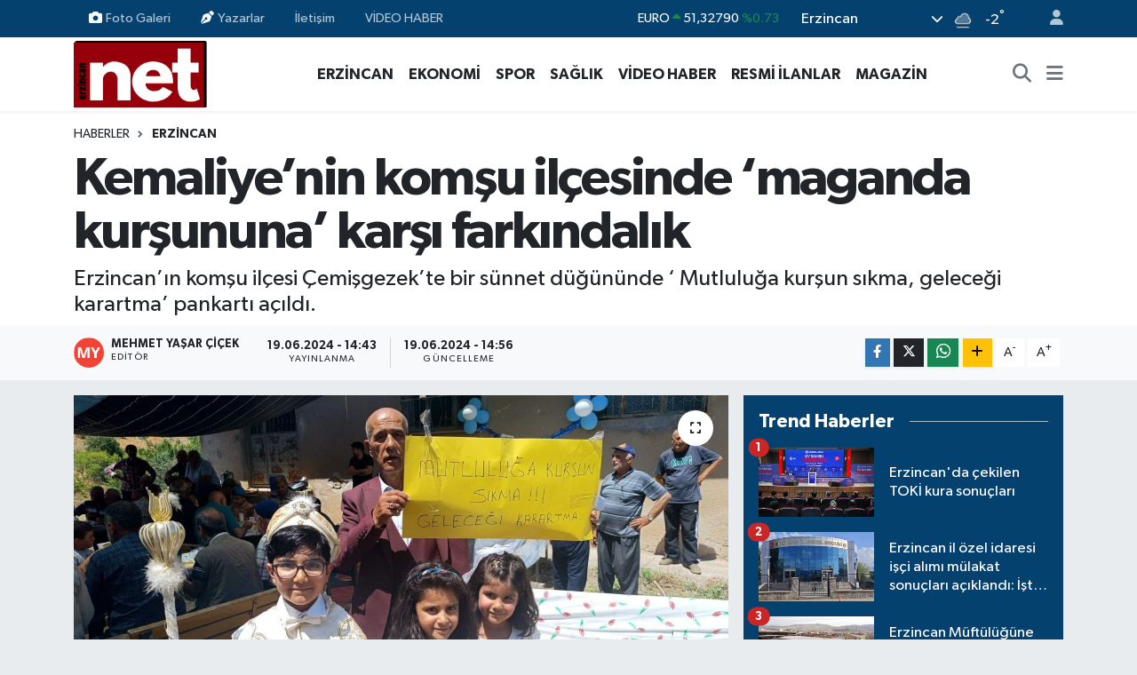

--- FILE ---
content_type: text/html; charset=UTF-8
request_url: https://www.erzincannet.com/kemaliyenin-komsu-ilcesinde-maganda-kursununa-karsi-farkindalik
body_size: 22333
content:
<!DOCTYPE html>
<html lang="tr" data-theme="flow">
<head>
<link rel="dns-prefetch" href="//www.erzincannet.com">
<link rel="dns-prefetch" href="//erzincannetcom.teimg.com">
<link rel="dns-prefetch" href="//static.tebilisim.com">
<link rel="dns-prefetch" href="//schema.org","@type":"NewsMediaOrganization","url":"www.erzincannet.com","name":"Erzincan">
<link rel="dns-prefetch" href="//cdn.p.analitik.bik.gov.tr">
<link rel="dns-prefetch" href="//pagead2.googlesyndication.com">
<link rel="dns-prefetch" href="//jsc.idealmedia.io">
<link rel="dns-prefetch" href="//mc.yandex.ru">
<link rel="dns-prefetch" href="//cdn2.bildirt.com">
<link rel="dns-prefetch" href="//www.googletagmanager.com">
<link rel="dns-prefetch" href="//www.facebook.com">
<link rel="dns-prefetch" href="//www.twitter.com">
<link rel="dns-prefetch" href="//www.instagram.com">
<link rel="dns-prefetch" href="//www.youtube.com">
<link rel="dns-prefetch" href="//api.whatsapp.com">
<link rel="dns-prefetch" href="//www.w3.org">
<link rel="dns-prefetch" href="//x.com">
<link rel="dns-prefetch" href="//www.linkedin.com">
<link rel="dns-prefetch" href="//pinterest.com">
<link rel="dns-prefetch" href="//t.me">
<link rel="dns-prefetch" href="//medya.ilan.gov.tr">
<link rel="dns-prefetch" href="//tebilisim.com">
<link rel="dns-prefetch" href="//facebook.com">
<link rel="dns-prefetch" href="//twitter.com">
<link rel="dns-prefetch" href="//www.google.com">
<link rel="dns-prefetch" href="//www.haberxr.com">

    <meta charset="utf-8">
<title>Kemaliye’nin komşu ilçesinde ‘maganda kurşununa’ karşı farkındalık - Erzincan Haber - Net Haber</title>
<meta name="description" content="Erzincan’ın komşu ilçesi Çemişgezek’te bir sünnet düğününde ‘ Mutluluğa kurşun sıkma, geleceği karartma’ pankartı açıldı.">
<link rel="canonical" href="https://www.erzincannet.com/kemaliyenin-komsu-ilcesinde-maganda-kursununa-karsi-farkindalik">
<meta name="viewport" content="width=device-width,initial-scale=1">
<meta name="X-UA-Compatible" content="IE=edge">
<meta name="robots" content="max-image-preview:large">
<meta name="theme-color" content="#04416f">
<meta name="title" content="Kemaliye’nin komşu ilçesinde ‘maganda kurşununa’ karşı farkındalık">
<meta name="articleSection" content="news">
<meta name="datePublished" content="2024-06-19T14:43:00+03:00">
<meta name="dateModified" content="2024-06-19T14:56:57+03:00">
<meta name="articleAuthor" content="Mehmet Yaşar Çiçek">
<meta name="author" content="Mehmet Yaşar Çiçek">
<link rel="amphtml" href="https://www.erzincannet.com/kemaliyenin-komsu-ilcesinde-maganda-kursununa-karsi-farkindalik/amp">
<meta property="og:site_name" content="Erzincan Net">
<meta property="og:title" content="Kemaliye’nin komşu ilçesinde ‘maganda kurşununa’ karşı farkındalık">
<meta property="og:description" content="Erzincan’ın komşu ilçesi Çemişgezek’te bir sünnet düğününde ‘ Mutluluğa kurşun sıkma, geleceği karartma’ pankartı açıldı.">
<meta property="og:url" content="https://www.erzincannet.com/kemaliyenin-komsu-ilcesinde-maganda-kursununa-karsi-farkindalik">
<meta property="og:image" content="https://erzincannetcom.teimg.com/erzincannet-com/uploads/2024/06/kemaliyenin-komsu-ilcesinde-maganda-kursununa-karsi-farkindalik-2.jpg">
<meta property="og:type" content="article">
<meta property="og:article:published_time" content="2024-06-19T14:43:00+03:00">
<meta property="og:article:modified_time" content="2024-06-19T14:56:57+03:00">
<meta name="twitter:card" content="summary_large_image">
<meta name="twitter:site" content="@erzincannett">
<meta name="twitter:title" content="Kemaliye’nin komşu ilçesinde ‘maganda kurşununa’ karşı farkındalık">
<meta name="twitter:description" content="Erzincan’ın komşu ilçesi Çemişgezek’te bir sünnet düğününde ‘ Mutluluğa kurşun sıkma, geleceği karartma’ pankartı açıldı.">
<meta name="twitter:image" content="https://erzincannetcom.teimg.com/erzincannet-com/uploads/2024/06/kemaliyenin-komsu-ilcesinde-maganda-kursununa-karsi-farkindalik-2.jpg">
<meta name="twitter:url" content="https://www.erzincannet.com/kemaliyenin-komsu-ilcesinde-maganda-kursununa-karsi-farkindalik">
<link rel="shortcut icon" type="image/x-icon" href="https://erzincannetcom.teimg.com/erzincannet-com/uploads/2023/10/3-1.jpg">
<link rel="manifest" href="https://www.erzincannet.com/manifest.json?v=6.6.4" />
<link rel="preload" href="https://static.tebilisim.com/flow/assets/css/font-awesome/fa-solid-900.woff2" as="font" type="font/woff2" crossorigin />
<link rel="preload" href="https://static.tebilisim.com/flow/assets/css/font-awesome/fa-brands-400.woff2" as="font" type="font/woff2" crossorigin />
<link rel="preload" href="https://static.tebilisim.com/flow/assets/css/weather-icons/font/weathericons-regular-webfont.woff2" as="font" type="font/woff2" crossorigin />
<link rel="preload" href="https://static.tebilisim.com/flow/vendor/te/fonts/gibson/Gibson-Bold.woff2" as="font" type="font/woff2" crossorigin />
<link rel="preload" href="https://static.tebilisim.com/flow/vendor/te/fonts/gibson/Gibson-BoldItalic.woff2" as="font" type="font/woff2" crossorigin />
<link rel="preload" href="https://static.tebilisim.com/flow/vendor/te/fonts/gibson/Gibson-Italic.woff2" as="font" type="font/woff2" crossorigin />
<link rel="preload" href="https://static.tebilisim.com/flow/vendor/te/fonts/gibson/Gibson-Light.woff2" as="font" type="font/woff2" crossorigin />
<link rel="preload" href="https://static.tebilisim.com/flow/vendor/te/fonts/gibson/Gibson-LightItalic.woff2" as="font" type="font/woff2" crossorigin />
<link rel="preload" href="https://static.tebilisim.com/flow/vendor/te/fonts/gibson/Gibson-SemiBold.woff2" as="font" type="font/woff2" crossorigin />
<link rel="preload" href="https://static.tebilisim.com/flow/vendor/te/fonts/gibson/Gibson-SemiBoldItalic.woff2" as="font" type="font/woff2" crossorigin />
<link rel="preload" href="https://static.tebilisim.com/flow/vendor/te/fonts/gibson/Gibson.woff2" as="font" type="font/woff2" crossorigin />


<link rel="preload" as="style" href="https://static.tebilisim.com/flow/vendor/te/fonts/gibson.css?v=6.6.4">
<link rel="stylesheet" href="https://static.tebilisim.com/flow/vendor/te/fonts/gibson.css?v=6.6.4">

<style>:root {
        --te-link-color: #333;
        --te-link-hover-color: #000;
        --te-font: "Gibson";
        --te-secondary-font: "Gibson";
        --te-h1-font-size: 60px;
        --te-color: #04416f;
        --te-hover-color: #14477f;
        --mm-ocd-width: 85%!important; /*  Mobil Menü Genişliği */
        --swiper-theme-color: var(--te-color)!important;
        --header-13-color: #ffc107;
    }</style><link rel="preload" as="style" href="https://static.tebilisim.com/flow/assets/vendor/bootstrap/css/bootstrap.min.css?v=6.6.4">
<link rel="stylesheet" href="https://static.tebilisim.com/flow/assets/vendor/bootstrap/css/bootstrap.min.css?v=6.6.4">
<link rel="preload" as="style" href="https://static.tebilisim.com/flow/assets/css/app6.6.4.min.css">
<link rel="stylesheet" href="https://static.tebilisim.com/flow/assets/css/app6.6.4.min.css">



<script type="application/ld+json">{"@context":"https:\/\/schema.org","@type":"WebSite","url":"https:\/\/www.erzincannet.com","potentialAction":{"@type":"SearchAction","target":"https:\/\/www.erzincannet.com\/arama?q={query}","query-input":"required name=query"}}</script>

<script type="application/ld+json">{"@context":"https://schema.org","@type":"NewsMediaOrganization","url":"https://www.erzincannet.com","name":"Erzincan Net","logo":"https://erzincannetcom.teimg.com/erzincannet-com/uploads/2023/10/4444.gif","sameAs":["https://www.facebook.com/nethaberr","https://www.twitter.com/erzincannett","https://www.youtube.com/@Erzincannet","https://www.instagram.com/erzincannet"]}</script>

<script type="application/ld+json">{"@context":"https:\/\/schema.org","@graph":[{"@type":"SiteNavigationElement","name":"Ana Sayfa","url":"https:\/\/www.erzincannet.com","@id":"https:\/\/www.erzincannet.com"},{"@type":"SiteNavigationElement","name":"G\u00dcNCEL","url":"https:\/\/www.erzincannet.com\/guncel","@id":"https:\/\/www.erzincannet.com\/guncel"},{"@type":"SiteNavigationElement","name":"GAZETEM\u0130Z","url":"https:\/\/www.erzincannet.com\/gazetemiz","@id":"https:\/\/www.erzincannet.com\/gazetemiz"},{"@type":"SiteNavigationElement","name":"EKONOM\u0130","url":"https:\/\/www.erzincannet.com\/ekonomi","@id":"https:\/\/www.erzincannet.com\/ekonomi"},{"@type":"SiteNavigationElement","name":"SPOR","url":"https:\/\/www.erzincannet.com\/spor","@id":"https:\/\/www.erzincannet.com\/spor"},{"@type":"SiteNavigationElement","name":"E\u011e\u0130T\u0130M","url":"https:\/\/www.erzincannet.com\/egitim","@id":"https:\/\/www.erzincannet.com\/egitim"},{"@type":"SiteNavigationElement","name":"S\u0130YASET","url":"https:\/\/www.erzincannet.com\/siyaset","@id":"https:\/\/www.erzincannet.com\/siyaset"},{"@type":"SiteNavigationElement","name":"SA\u011eLIK","url":"https:\/\/www.erzincannet.com\/saglik","@id":"https:\/\/www.erzincannet.com\/saglik"},{"@type":"SiteNavigationElement","name":"TARIM","url":"https:\/\/www.erzincannet.com\/tarim","@id":"https:\/\/www.erzincannet.com\/tarim"},{"@type":"SiteNavigationElement","name":"RESM\u0130 \u0130LANLAR","url":"https:\/\/www.erzincannet.com\/resmi-ilanlar","@id":"https:\/\/www.erzincannet.com\/resmi-ilanlar"},{"@type":"SiteNavigationElement","name":"AKADEM\u0130K YAZILAR","url":"https:\/\/www.erzincannet.com\/akademik-yazilar","@id":"https:\/\/www.erzincannet.com\/akademik-yazilar"},{"@type":"SiteNavigationElement","name":"S\u00dcRMAN\u015eET","url":"https:\/\/www.erzincannet.com\/surmanset","@id":"https:\/\/www.erzincannet.com\/surmanset"},{"@type":"SiteNavigationElement","name":"\u0130L\u00c7ELER","url":"https:\/\/www.erzincannet.com\/ilceler","@id":"https:\/\/www.erzincannet.com\/ilceler"},{"@type":"SiteNavigationElement","name":"B\u00d6LGE","url":"https:\/\/www.erzincannet.com\/bolge","@id":"https:\/\/www.erzincannet.com\/bolge"},{"@type":"SiteNavigationElement","name":"\u00d6ZEL HABER","url":"https:\/\/www.erzincannet.com\/ozel-haber","@id":"https:\/\/www.erzincannet.com\/ozel-haber"},{"@type":"SiteNavigationElement","name":"V\u0130DEO HABER","url":"https:\/\/www.erzincannet.com\/video-haber","@id":"https:\/\/www.erzincannet.com\/video-haber"},{"@type":"SiteNavigationElement","name":"ASAY\u0130\u015e","url":"https:\/\/www.erzincannet.com\/asayis","@id":"https:\/\/www.erzincannet.com\/asayis"},{"@type":"SiteNavigationElement","name":"G\u00fcndem","url":"https:\/\/www.erzincannet.com\/gundem","@id":"https:\/\/www.erzincannet.com\/gundem"},{"@type":"SiteNavigationElement","name":"A\u011fr\u0131","url":"https:\/\/www.erzincannet.com\/agri","@id":"https:\/\/www.erzincannet.com\/agri"},{"@type":"SiteNavigationElement","name":"Malatya","url":"https:\/\/www.erzincannet.com\/malatya","@id":"https:\/\/www.erzincannet.com\/malatya"},{"@type":"SiteNavigationElement","name":"Erzincan","url":"https:\/\/www.erzincannet.com\/erzincan","@id":"https:\/\/www.erzincannet.com\/erzincan"},{"@type":"SiteNavigationElement","name":"Hakkari","url":"https:\/\/www.erzincannet.com\/hakkari","@id":"https:\/\/www.erzincannet.com\/hakkari"},{"@type":"SiteNavigationElement","name":"Elaz\u0131\u011f","url":"https:\/\/www.erzincannet.com\/elazig","@id":"https:\/\/www.erzincannet.com\/elazig"},{"@type":"SiteNavigationElement","name":"Erzurum","url":"https:\/\/www.erzincannet.com\/erzurum","@id":"https:\/\/www.erzincannet.com\/erzurum"},{"@type":"SiteNavigationElement","name":"\u00c7evre","url":"https:\/\/www.erzincannet.com\/cevre","@id":"https:\/\/www.erzincannet.com\/cevre"},{"@type":"SiteNavigationElement","name":"Haberde insan","url":"https:\/\/www.erzincannet.com\/haberde-insan","@id":"https:\/\/www.erzincannet.com\/haberde-insan"},{"@type":"SiteNavigationElement","name":"Kars","url":"https:\/\/www.erzincannet.com\/kars","@id":"https:\/\/www.erzincannet.com\/kars"},{"@type":"SiteNavigationElement","name":"Van","url":"https:\/\/www.erzincannet.com\/van","@id":"https:\/\/www.erzincannet.com\/van"},{"@type":"SiteNavigationElement","name":"Ardahan","url":"https:\/\/www.erzincannet.com\/ardahan","@id":"https:\/\/www.erzincannet.com\/ardahan"},{"@type":"SiteNavigationElement","name":"Bing\u00f6l","url":"https:\/\/www.erzincannet.com\/bingol","@id":"https:\/\/www.erzincannet.com\/bingol"},{"@type":"SiteNavigationElement","name":"Bitlis","url":"https:\/\/www.erzincannet.com\/bitlis","@id":"https:\/\/www.erzincannet.com\/bitlis"},{"@type":"SiteNavigationElement","name":"MAGAZ\u0130N","url":"https:\/\/www.erzincannet.com\/magazin","@id":"https:\/\/www.erzincannet.com\/magazin"},{"@type":"SiteNavigationElement","name":"Bilim ve Teknoloji","url":"https:\/\/www.erzincannet.com\/teknoloji","@id":"https:\/\/www.erzincannet.com\/teknoloji"},{"@type":"SiteNavigationElement","name":"Genel","url":"https:\/\/www.erzincannet.com\/genel","@id":"https:\/\/www.erzincannet.com\/genel"},{"@type":"SiteNavigationElement","name":"K\u00fclt\u00fcr sanat","url":"https:\/\/www.erzincannet.com\/kultur-sanat","@id":"https:\/\/www.erzincannet.com\/kultur-sanat"},{"@type":"SiteNavigationElement","name":"Mu\u015f","url":"https:\/\/www.erzincannet.com\/mus","@id":"https:\/\/www.erzincannet.com\/mus"},{"@type":"SiteNavigationElement","name":"Tunceli","url":"https:\/\/www.erzincannet.com\/tunceli","@id":"https:\/\/www.erzincannet.com\/tunceli"},{"@type":"SiteNavigationElement","name":"I\u011fd\u0131r","url":"https:\/\/www.erzincannet.com\/igdir","@id":"https:\/\/www.erzincannet.com\/igdir"},{"@type":"SiteNavigationElement","name":"Gazze sava\u015f foto\u011fraflar\u0131","url":"https:\/\/www.erzincannet.com\/foto-galeri","@id":"https:\/\/www.erzincannet.com\/foto-galeri"},{"@type":"SiteNavigationElement","name":"Ya\u015fam","url":"https:\/\/www.erzincannet.com\/yasam","@id":"https:\/\/www.erzincannet.com\/yasam"},{"@type":"SiteNavigationElement","name":"Yemek Tarifi","url":"https:\/\/www.erzincannet.com\/yemek-tarifi","@id":"https:\/\/www.erzincannet.com\/yemek-tarifi"},{"@type":"SiteNavigationElement","name":"Bursa","url":"https:\/\/www.erzincannet.com\/bursa","@id":"https:\/\/www.erzincannet.com\/bursa"},{"@type":"SiteNavigationElement","name":"Politika","url":"https:\/\/www.erzincannet.com\/politika","@id":"https:\/\/www.erzincannet.com\/politika"},{"@type":"SiteNavigationElement","name":"Otomotiv","url":"https:\/\/www.erzincannet.com\/otomotiv","@id":"https:\/\/www.erzincannet.com\/otomotiv"},{"@type":"SiteNavigationElement","name":"Bilim ve teknoloji","url":"https:\/\/www.erzincannet.com\/bilim-ve-teknoloji","@id":"https:\/\/www.erzincannet.com\/bilim-ve-teknoloji"},{"@type":"SiteNavigationElement","name":"\u0130leti\u015fim","url":"https:\/\/www.erzincannet.com\/iletisim","@id":"https:\/\/www.erzincannet.com\/iletisim"},{"@type":"SiteNavigationElement","name":"Gizlilik S\u00f6zle\u015fmesi","url":"https:\/\/www.erzincannet.com\/gizlilik-sozlesmesi","@id":"https:\/\/www.erzincannet.com\/gizlilik-sozlesmesi"},{"@type":"SiteNavigationElement","name":"Yazarlar","url":"https:\/\/www.erzincannet.com\/yazarlar","@id":"https:\/\/www.erzincannet.com\/yazarlar"},{"@type":"SiteNavigationElement","name":"Foto Galeri","url":"https:\/\/www.erzincannet.com\/foto-galeri","@id":"https:\/\/www.erzincannet.com\/foto-galeri"},{"@type":"SiteNavigationElement","name":"Video Galeri","url":"https:\/\/www.erzincannet.com\/video","@id":"https:\/\/www.erzincannet.com\/video"},{"@type":"SiteNavigationElement","name":"Seri \u0130lanlar","url":"https:\/\/www.erzincannet.com\/ilan","@id":"https:\/\/www.erzincannet.com\/ilan"},{"@type":"SiteNavigationElement","name":"Vefatlar","url":"https:\/\/www.erzincannet.com\/vefat","@id":"https:\/\/www.erzincannet.com\/vefat"},{"@type":"SiteNavigationElement","name":"Merkez Bug\u00fcn, Yar\u0131n ve 1 Haftal\u0131k Hava Durumu Tahmini","url":"https:\/\/www.erzincannet.com\/merkez-hava-durumu","@id":"https:\/\/www.erzincannet.com\/merkez-hava-durumu"},{"@type":"SiteNavigationElement","name":"Merkez Namaz Vakitleri","url":"https:\/\/www.erzincannet.com\/merkez-namaz-vakitleri","@id":"https:\/\/www.erzincannet.com\/merkez-namaz-vakitleri"},{"@type":"SiteNavigationElement","name":"Puan Durumu ve Fikst\u00fcr","url":"https:\/\/www.erzincannet.com\/futbol\/st-super-lig-puan-durumu-ve-fikstur","@id":"https:\/\/www.erzincannet.com\/futbol\/st-super-lig-puan-durumu-ve-fikstur"}]}</script>

<script type="application/ld+json">{"@context":"https:\/\/schema.org","@type":"BreadcrumbList","itemListElement":[{"@type":"ListItem","position":1,"item":{"@type":"Thing","@id":"https:\/\/www.erzincannet.com","name":"Haberler"}}]}</script>
<script type="application/ld+json">{"@context":"https:\/\/schema.org","@type":"NewsArticle","headline":"Kemaliye\u2019nin kom\u015fu il\u00e7esinde \u2018maganda kur\u015fununa\u2019 kar\u015f\u0131 fark\u0131ndal\u0131k","articleSection":"Erzincan","dateCreated":"2024-06-19T14:43:00+03:00","datePublished":"2024-06-19T14:43:00+03:00","dateModified":"2024-06-19T14:56:57+03:00","wordCount":328,"genre":"news","mainEntityOfPage":{"@type":"WebPage","@id":"https:\/\/www.erzincannet.com\/kemaliyenin-komsu-ilcesinde-maganda-kursununa-karsi-farkindalik"},"articleBody":"<p>Kemaliye\u2019nin kom\u015fu il\u00e7esinde \u2018maganda kur\u015fununa\u2019 kar\u015f\u0131 fark\u0131ndal\u0131k<\/p>\r\n\r\n<p>Erzincan\u2019\u0131n kom\u015fu il\u00e7esi \u00c7emi\u015fgezek\u2019te bir s\u00fcnnet d\u00fc\u011f\u00fcn\u00fcnde \u2018 Mutlulu\u011fa kur\u015fun s\u0131kma, gelece\u011fi karartma\u2019 pankart\u0131 a\u00e7\u0131ld\u0131.<\/p>\r\n\r\n<p>Erzincan\u2019\u0131n kom\u015fu ili Tunceli'de bir s\u00fcnnet d\u00fc\u011f\u00fcn\u00fcnde, yurt genelinde 'maganda kur\u015funu' dolay\u0131s\u0131yla ya\u015fanan \u00fcz\u00fcc\u00fc olaylar\u0131n \u00f6n\u00fcne ge\u00e7mek ve fark\u0131ndal\u0131k olu\u015fturmak ad\u0131na 'Mutlulu\u011fa kur\u015fun s\u0131kma, gelece\u011fi karartma' pankartlar\u0131 a\u00e7\u0131ld\u0131.<\/p>\r\n\r\n<p><img alt=\"Kemaliye\u2019nin Kom\u015fu Il\u00e7esinde \u2018Ma\" height=\"316\" src=\"https:\/\/erzincannetcom.teimg.com\/erzincannet-com\/uploads\/2024\/06\/kemaliyenin-komsu-ilcesinde-ma.jpg\" width=\"600\" \/><\/p>\r\n\r\n<p>Tunceli'nin \u00c7emi\u015fgezek il\u00e7esine ba\u011fl\u0131 G\u00fclbah\u00e7e k\u00f6y\u00fcnde yap\u0131lan bir s\u00fcnnet d\u00fc\u011f\u00fcn\u00fcnde, d\u00fc\u011f\u00fcn alan\u0131na maganda kur\u015fununa kar\u015f\u0131 uyar\u0131 pankartlar\u0131 as\u0131ld\u0131. \u2018Mutlulu\u011fa kur\u015fun s\u0131kma\u2019, \u2018gelece\u011fi karartma\u2019 yaz\u0131l\u0131 pankartlar, d\u00fc\u011f\u00fcne gelen davetlilerden de destek g\u00f6rd\u00fc.<\/p>\r\n\r\n<p>Haberlerde g\u00f6rd\u00fckleri maganda kur\u015funu kaynakl\u0131 can kay\u0131plar\u0131ndan etkilendi\u011fini aktaran Mehmet O\u011fuz Top, \"Bug\u00fcn benim torunum Mustafa Aziz'in s\u00fcnnet d\u00fc\u011f\u00fcn\u00fc var. Mutlulu\u011fa kur\u015fun s\u0131kmayal\u0131m. Herkese \u00f6rnek olal\u0131m. Biz Tunceli'nin \u00c7emi\u015fgezek il\u00e7esi G\u00fclbah\u00e7e k\u00f6y\u00fcnden herkese sesleniyoruz. D\u00fc\u011f\u00fcnlerde canlar yanmas\u0131n. \u0130nsanlar \u00f6lmesin. \u00c7ocuklar\u0131m\u0131z \u00f6lmesin. Biz bir \u00f6rnek olarak bu olay\u0131 ba\u015flatm\u0131\u015f bulunuyoruz. Biz haberlerde \u00fclkemizin bir ka\u00e7 \u015fehrinde g\u00f6r\u00fcyoruz. D\u00fc\u011f\u00fcnlerde havaya silah s\u0131k\u0131yorlar. K\u00f6r kur\u015fun gidip insanlar\u0131 buluyor. Biz b\u00f6yle g\u00fczel ve mutlu g\u00fcnlerimizde silah kullanmayal\u0131m. Davul zurna e\u015fli\u011finde halaylar\u0131m\u0131z\u0131 \u00e7ekelim. D\u00fc\u011f\u00fcnlerimiz mutlulukla sonlans\u0131n. Bir daha canlar yanmas\u0131n\" dedi.<\/p>\r\n\r\n<p>Maganda kur\u015fununa kar\u015f\u0131 fark\u0131ndal\u0131k olu\u015fturmak istediklerini belirten Orhan Akdeniz ise \"D\u00fc\u011f\u00fcnlerde \u00c7emi\u015fgezek il\u00e7emizde silah s\u0131kma olay\u0131 ya\u015fanm\u0131yor. Ama biz yine de maganda kur\u015fununa kar\u015f\u0131 fark\u0131ndal\u0131k olu\u015fturmak istedik. Biz art\u0131k haberlerde maganda kur\u015funu haberleri g\u00f6rmek istemiyoruz\" \u015feklinde konu\u015ftu.<\/p>","description":"Erzincan\u2019\u0131n kom\u015fu il\u00e7esi \u00c7emi\u015fgezek\u2019te bir s\u00fcnnet d\u00fc\u011f\u00fcn\u00fcnde \u2018 Mutlulu\u011fa kur\u015fun s\u0131kma, gelece\u011fi karartma\u2019 pankart\u0131 a\u00e7\u0131ld\u0131.","inLanguage":"tr-TR","keywords":[],"image":{"@type":"ImageObject","url":"https:\/\/erzincannetcom.teimg.com\/crop\/1280x720\/erzincannet-com\/uploads\/2024\/06\/kemaliyenin-komsu-ilcesinde-maganda-kursununa-karsi-farkindalik-2.jpg","width":"1280","height":"720","caption":"Kemaliye\u2019nin kom\u015fu il\u00e7esinde \u2018maganda kur\u015fununa\u2019 kar\u015f\u0131 fark\u0131ndal\u0131k"},"publishingPrinciples":"https:\/\/www.erzincannet.com\/gizlilik-sozlesmesi","isFamilyFriendly":"http:\/\/schema.org\/True","isAccessibleForFree":"http:\/\/schema.org\/True","publisher":{"@type":"Organization","name":"Erzincan Net","image":"https:\/\/erzincannetcom.teimg.com\/erzincannet-com\/uploads\/2023\/10\/4444.gif","logo":{"@type":"ImageObject","url":"https:\/\/erzincannetcom.teimg.com\/erzincannet-com\/uploads\/2023\/10\/4444.gif","width":"640","height":"375"}},"author":{"@type":"Person","name":"Mehmet Ya\u015far \u00c7i\u00e7ek","honorificPrefix":"","jobTitle":"","url":null}}</script>




<script>!function(){var t=document.createElement("script");t.setAttribute("src",'https://cdn.p.analitik.bik.gov.tr/tracker'+(typeof Intl!=="undefined"?(typeof (Intl||"").PluralRules!=="undefined"?'1':typeof Promise!=="undefined"?'2':typeof MutationObserver!=='undefined'?'3':'4'):'4')+'.js'),t.setAttribute("data-website-id","acb95acc-afc6-4f84-9a86-37f03fb0be55"),t.setAttribute("data-host-url",'//acb95acc-afc6-4f84-9a86-37f03fb0be55.collector.p.analitik.bik.gov.tr'),document.head.appendChild(t)}();</script>
<script async src="https://pagead2.googlesyndication.com/pagead/js/adsbygoogle.js?client=ca-pub-6116399382641383"
     crossorigin="anonymous"></script>

<script src="https://jsc.idealmedia.io/site/942430.js" async>
</script>

<meta name="msvalidate.01" content="806456E1C14C9DC00A378C796B88CA20" />

<!-- Yandex.Metrika counter -->
<script type="text/javascript" >
   (function(m,e,t,r,i,k,a){m[i]=m[i]||function(){(m[i].a=m[i].a||[]).push(arguments)};
   m[i].l=1*new Date();
   for (var j = 0; j < document.scripts.length; j++) {if (document.scripts[j].src === r) { return; }}
   k=e.createElement(t),a=e.getElementsByTagName(t)[0],k.async=1,k.src=r,a.parentNode.insertBefore(k,a)})
   (window, document, "script", "https://mc.yandex.ru/metrika/tag.js", "ym");

   ym(91832128, "init", {
        clickmap:true,
        trackLinks:true,
        accurateTrackBounce:true,
        webvisor:true
   });
</script>

 
<link rel="manifest" href="/manifest.json?data=Bildirt">
<script>var uygulamaid="236885-4111-6430-2995-9769-6";</script>
<script src="https://cdn2.bildirt.com/BildirtSDKfiles.js"></script>



<script async data-cfasync="false"
	src="https://www.googletagmanager.com/gtag/js?id=G-5CPJ1CRJ10"></script>
<script data-cfasync="false">
	window.dataLayer = window.dataLayer || [];
	  function gtag(){dataLayer.push(arguments);}
	  gtag('js', new Date());
	  gtag('config', 'G-5CPJ1CRJ10');
</script>




</head>




<body class="d-flex flex-column min-vh-100">

    
    

    <header class="header-4">
    <div class="top-header d-none d-lg-block">
        <div class="container">
            <div class="d-flex justify-content-between align-items-center">

                <ul  class="top-menu nav small sticky-top">
        <li class="nav-item   ">
        <a href="/foto-galeri" class="nav-link pe-3" target="_self" title="Foto Galeri"><i class="fa fa-camera me-1 text-light mr-1"></i>Foto Galeri</a>
        
    </li>
        <li class="nav-item   ">
        <a href="/yazarlar" class="nav-link pe-3" target="_self" title="Yazarlar"><i class="fa fa-pen-nib me-1 text-light mr-1"></i>Yazarlar</a>
        
    </li>
        <li class="nav-item   ">
        <a href="/iletisim" class="nav-link pe-3" target="_self" title="İletişim">İletişim</a>
        
    </li>
    </ul>
<ul  class="top-menu nav small sticky-top">
        <li class="nav-item   ">
        <a href="/video-haber" class="nav-link pe-3" target="_self" title="VİDEO HABER">VİDEO HABER</a>
        
    </li>
    </ul>


                                    <div class="position-relative overflow-hidden ms-auto text-end" style="height: 36px;">
                        <!-- PİYASALAR -->
        <div class="newsticker mini small">
        <ul class="newsticker__list list-unstyled" data-header="4">
            <li class="newsticker__item col dolar">DOLAR
                <span class="text-success"><i class="fa fa-caret-up"></i></span>
                <span class="value">43,37250</span>
                <span class="text-success">%0.25</span>
            </li>
            <li class="newsticker__item col euro">EURO
                <span class="text-success"><i class="fa fa-caret-up"></i></span>
                <span class="value">51,32790</span>
                <span class="text-success">%0.73</span>
            </li>
            <li class="newsticker__item col euro">STERLİN
                <span class="text-success"><i class="fa fa-caret-up"></i></span>
                <span class="value">59,22610</span>
                <span class="text-success">%1.15</span>
            </li>
            <li class="newsticker__item col altin">G.ALTIN
                <span class="text-success"><i class="fa fa-caret-minus"></i></span>
                <span class="value">6945,51000</span>
                <span class="text-success">%0</span>
            </li>
            <li class="newsticker__item col bist">BİST100
                <span class="text-success"><i class="fa fa-caret-up"></i></span>
                <span class="value">12.993,00</span>
                <span class="text-success">%110</span>
            </li>
            <li class="newsticker__item col btc">BITCOIN
                <span class="text-danger"><i class="fa fa-caret-down"></i></span>
                <span class="value">89.136,97</span>
                <span class="text-danger">%-0.24</span>
            </li>
        </ul>
    </div>
    

                    </div>
                    <div class="d-flex justify-content-end align-items-center text-light ms-4 weather-widget mini">
                        <!-- HAVA DURUMU -->

<input type="hidden" name="widget_setting_weathercity" value="39.73919000,39.49015000" />

            <div class="weather d-none d-xl-block me-2" data-header="4">
            <div class="custom-selectbox text-white" onclick="toggleDropdown(this)" style="width: 100%">
    <div class="d-flex justify-content-between align-items-center">
        <span style="">Erzincan</span>
        <i class="fas fa-chevron-down" style="font-size: 14px"></i>
    </div>
    <ul class="bg-white text-dark overflow-widget" style="min-height: 100px; max-height: 300px">
                        <li>
            <a href="https://www.erzincannet.com/erzincan-cayirli-hava-durumu" title="Çayırlı Hava Durumu" class="text-dark">
                Çayırlı
            </a>
        </li>
                        <li>
            <a href="https://www.erzincannet.com/erzincan-ilic-hava-durumu" title="İliç Hava Durumu" class="text-dark">
                İliç
            </a>
        </li>
                        <li>
            <a href="https://www.erzincannet.com/erzincan-kemah-hava-durumu" title="Kemah Hava Durumu" class="text-dark">
                Kemah
            </a>
        </li>
                        <li>
            <a href="https://www.erzincannet.com/erzincan-kemaliye-hava-durumu" title="Kemaliye Hava Durumu" class="text-dark">
                Kemaliye
            </a>
        </li>
                        <li>
            <a href="https://www.erzincannet.com/erzincan-hava-durumu" title="Erzincan Hava Durumu" class="text-dark">
                Erzincan
            </a>
        </li>
                        <li>
            <a href="https://www.erzincannet.com/erzincan-otlukbeli-hava-durumu" title="Otlukbeli Hava Durumu" class="text-dark">
                Otlukbeli
            </a>
        </li>
                        <li>
            <a href="https://www.erzincannet.com/erzincan-refahiye-hava-durumu" title="Refahiye Hava Durumu" class="text-dark">
                Refahiye
            </a>
        </li>
                        <li>
            <a href="https://www.erzincannet.com/erzincan-tercan-hava-durumu" title="Tercan Hava Durumu" class="text-dark">
                Tercan
            </a>
        </li>
                        <li>
            <a href="https://www.erzincannet.com/erzincan-uzumlu-hava-durumu" title="Üzümlü Hava Durumu" class="text-dark">
                Üzümlü
            </a>
        </li>
            </ul>
</div>

        </div>
        <div class="d-none d-xl-block" data-header="4">
            <span class="lead me-2">
                <img src="//cdn.weatherapi.com/weather/64x64/night/143.png" class="condition" width="26" height="26" alt="-2" />
            </span>
            <span class="degree text-white">-2</span><sup class="text-white">°</sup>
        </div>
    
<div data-location='{"city":"TUXX0014"}' class="d-none"></div>


                    </div>
                                <ul class="nav ms-4">
                    <li class="nav-item ms-2"><a class="nav-link pe-0" href="/member/login" title="Üyelik Girişi" target="_blank"><i class="fa fa-user"></i></a></li>
                </ul>
            </div>
        </div>
    </div>
    <nav class="main-menu navbar navbar-expand-lg bg-white shadow-sm py-1">
        <div class="container">
            <div class="d-lg-none">
                <a href="#menu" title="Ana Menü"><i class="fa fa-bars fa-lg"></i></a>
            </div>
            <div>
                                <a class="navbar-brand me-0" href="/" title="Erzincan Net">
                    <img src="https://erzincannetcom.teimg.com/erzincannet-com/uploads/2023/10/4444.gif" alt="Erzincan Net" width="150" height="40" class="light-mode img-fluid flow-logo">
<img src="https://erzincannetcom.teimg.com/erzincannet-com/uploads/2023/10/3-1.jpg" alt="Erzincan Net" width="150" height="40" class="dark-mode img-fluid flow-logo d-none">

                </a>
                            </div>
            <div class="d-none d-lg-block">
                <ul  class="nav fw-semibold">
        <li class="nav-item   ">
        <a href="/" class="nav-link nav-link text-dark" target="_self" title=""><i class="fa fa-home text-dark text-white mr-1"></i></a>
        
    </li>
        <li class="nav-item   ">
        <a href="/erzincan" class="nav-link nav-link text-dark" target="_self" title="ERZİNCAN">ERZİNCAN</a>
        
    </li>
        <li class="nav-item   ">
        <a href="/ekonomi" class="nav-link nav-link text-dark" target="_self" title="EKONOMİ">EKONOMİ</a>
        
    </li>
        <li class="nav-item   ">
        <a href="/spor" class="nav-link nav-link text-dark" target="_self" title="SPOR">SPOR</a>
        
    </li>
        <li class="nav-item   ">
        <a href="/saglik" class="nav-link nav-link text-dark" target="_self" title="SAĞLIK">SAĞLIK</a>
        
    </li>
        <li class="nav-item   ">
        <a href="/video-haber" class="nav-link nav-link text-dark" target="_self" title="VİDEO HABER">VİDEO HABER</a>
        
    </li>
        <li class="nav-item   ">
        <a href="/resmi-ilanlar" class="nav-link nav-link text-dark" target="_self" title="RESMİ İLANLAR">RESMİ İLANLAR</a>
        
    </li>
        <li class="nav-item   ">
        <a href="/magazin" class="nav-link nav-link text-dark" target="_self" title="MAGAZİN">MAGAZİN</a>
        
    </li>
    </ul>

            </div>
            <ul class="navigation-menu nav d-flex align-items-center">
                <li class="nav-item">
                    <a href="/arama" class="nav-link" title="Ara">
                        <i class="fa fa-search fa-lg text-secondary"></i>
                    </a>
                </li>
                
                <li class="nav-item dropdown d-none d-lg-block position-static">
                    <a class="nav-link p-0 ms-2 text-secondary" data-bs-toggle="dropdown" href="#" aria-haspopup="true" aria-expanded="false" title="Ana Menü"><i class="fa fa-bars fa-lg"></i></a>
                    <div class="mega-menu dropdown-menu dropdown-menu-end text-capitalize shadow-lg border-0 rounded-0">

    <div class="row g-3 small p-3">

                <div class="col">
            <div class="extra-sections bg-light p-3 border">
                <a href="https://www.erzincannet.com/erzincan-nobetci-eczaneler" title="Erzincan Nöbetçi Eczaneler" class="d-block border-bottom pb-2 mb-2" target="_self"><i class="fa-solid fa-capsules me-2"></i>Erzincan Nöbetçi Eczaneler</a>
<a href="https://www.erzincannet.com/erzincan-hava-durumu" title="Erzincan Hava Durumu" class="d-block border-bottom pb-2 mb-2" target="_self"><i class="fa-solid fa-cloud-sun me-2"></i>Erzincan Hava Durumu</a>
<a href="https://www.erzincannet.com/erzincan-namaz-vakitleri" title="Erzincan Namaz Vakitleri" class="d-block border-bottom pb-2 mb-2" target="_self"><i class="fa-solid fa-mosque me-2"></i>Erzincan Namaz Vakitleri</a>
<a href="https://www.erzincannet.com/erzincan-trafik-durumu" title="Erzincan Trafik Yoğunluk Haritası" class="d-block border-bottom pb-2 mb-2" target="_self"><i class="fa-solid fa-car me-2"></i>Erzincan Trafik Yoğunluk Haritası</a>
<a href="https://www.erzincannet.com/futbol/super-lig-puan-durumu-ve-fikstur" title="Süper Lig Puan Durumu ve Fikstür" class="d-block border-bottom pb-2 mb-2" target="_self"><i class="fa-solid fa-chart-bar me-2"></i>Süper Lig Puan Durumu ve Fikstür</a>
<a href="https://www.erzincannet.com/tum-mansetler" title="Tüm Manşetler" class="d-block border-bottom pb-2 mb-2" target="_self"><i class="fa-solid fa-newspaper me-2"></i>Tüm Manşetler</a>
<a href="https://www.erzincannet.com/sondakika-haberleri" title="Son Dakika Haberleri" class="d-block border-bottom pb-2 mb-2" target="_self"><i class="fa-solid fa-bell me-2"></i>Son Dakika Haberleri</a>

            </div>
        </div>
        
        <div class="col">
        <a href="/video-haber" class="d-block border-bottom  pb-2 mb-2" target="_self" title="VİDEO HABER">VİDEO HABER</a>
            <a href="/asayis" class="d-block border-bottom  pb-2 mb-2" target="_self" title="ASAYİŞ">ASAYİŞ</a>
            <a href="/bolge" class="d-block border-bottom  pb-2 mb-2" target="_self" title="BÖLGE">BÖLGE</a>
            <a href="/egitim" class="d-block border-bottom  pb-2 mb-2" target="_self" title="EĞİTİM">EĞİTİM</a>
            <a href="/ekonomi" class="d-block border-bottom  pb-2 mb-2" target="_self" title="EKONOMİ">EKONOMİ</a>
            <a href="/gazetemiz" class="d-block border-bottom  pb-2 mb-2" target="_self" title="GAZETEMİZ">GAZETEMİZ</a>
            <a href="/guncel" class="d-block  pb-2 mb-2" target="_self" title="GÜNCEL">GÜNCEL</a>
        </div><div class="col">
            <a href="/resmi-ilanlar" class="d-block border-bottom  pb-2 mb-2" target="_self" title="İLAN">İLAN</a>
            <a href="/ilceler" class="d-block border-bottom  pb-2 mb-2" target="_self" title="İLÇELER">İLÇELER</a>
            <a href="/ozel-haber" class="d-block border-bottom  pb-2 mb-2" target="_self" title="ÖZEL HABER">ÖZEL HABER</a>
            <a href="/saglik" class="d-block border-bottom  pb-2 mb-2" target="_self" title="SAĞLIK">SAĞLIK</a>
            <a href="/siyaset" class="d-block border-bottom  pb-2 mb-2" target="_self" title="SİYASET">SİYASET</a>
            <a href="/spor" class="d-block border-bottom  pb-2 mb-2" target="_self" title="SPOR">SPOR</a>
            <a href="/surmanset" class="d-block  pb-2 mb-2" target="_self" title="SÜRMANŞET">SÜRMANŞET</a>
        </div><div class="col">
            <a href="/tarim" class="d-block border-bottom  pb-2 mb-2" target="_self" title="TARIM">TARIM</a>
            <a href="/akademik-yazilar" class="d-block border-bottom  pb-2 mb-2" target="_self" title="AKADEMİK YAZILAR">AKADEMİK YAZILAR</a>
        </div>


    </div>

    <div class="p-3 bg-light">
                <a class="me-3"
            href="https://www.facebook.com/nethaberr" target="_blank" rel="nofollow noreferrer noopener"><i class="fab fa-facebook me-2 text-navy"></i> Facebook</a>
                        <a class="me-3"
            href="https://www.twitter.com/erzincannett" target="_blank" rel="nofollow noreferrer noopener"><i class="fab fa-x-twitter "></i> Twitter</a>
                        <a class="me-3"
            href="https://www.instagram.com/erzincannet" target="_blank" rel="nofollow noreferrer noopener"><i class="fab fa-instagram me-2 text-magenta"></i> Instagram</a>
                                <a class="me-3"
            href="https://www.youtube.com/@Erzincannet" target="_blank" rel="nofollow noreferrer noopener"><i class="fab fa-youtube me-2 text-danger"></i> Youtube</a>
                                                <a class="" href="https://api.whatsapp.com/send?phone=905441902424" title="Whatsapp" rel="nofollow noreferrer noopener"><i
            class="fab fa-whatsapp me-2 text-navy"></i> WhatsApp İhbar Hattı</a>    </div>

    <div class="mega-menu-footer p-2 bg-te-color">
        <a class="dropdown-item text-white" href="/kunye" title="Künye / İletişim"><i class="fa fa-id-card me-2"></i> Künye / İletişim</a>
        <a class="dropdown-item text-white" href="/iletisim" title="Bize Ulaşın"><i class="fa fa-envelope me-2"></i> Bize Ulaşın</a>
        <a class="dropdown-item text-white" href="/rss-baglantilari" title="RSS Bağlantıları"><i class="fa fa-rss me-2"></i> RSS Bağlantıları</a>
        <a class="dropdown-item text-white" href="/member/login" title="Üyelik Girişi"><i class="fa fa-user me-2"></i> Üyelik Girişi</a>
    </div>


</div>

                </li>
            </ul>
        </div>
    </nav>
    <ul  class="mobile-categories d-lg-none list-inline bg-white">
        <li class="list-inline-item">
        <a href="/" class="text-dark" target="_self" title="">
        <i class="fa fa-home text-dark"></i>        
        </a>
    </li>
        <li class="list-inline-item">
        <a href="/erzincan" class="text-dark" target="_self" title="ERZİNCAN">
                ERZİNCAN
        </a>
    </li>
        <li class="list-inline-item">
        <a href="/ekonomi" class="text-dark" target="_self" title="EKONOMİ">
                EKONOMİ
        </a>
    </li>
        <li class="list-inline-item">
        <a href="/spor" class="text-dark" target="_self" title="SPOR">
                SPOR
        </a>
    </li>
        <li class="list-inline-item">
        <a href="/saglik" class="text-dark" target="_self" title="SAĞLIK">
                SAĞLIK
        </a>
    </li>
        <li class="list-inline-item">
        <a href="/video-haber" class="text-dark" target="_self" title="VİDEO HABER">
                VİDEO HABER
        </a>
    </li>
        <li class="list-inline-item">
        <a href="/resmi-ilanlar" class="text-dark" target="_self" title="RESMİ İLANLAR">
                RESMİ İLANLAR
        </a>
    </li>
        <li class="list-inline-item">
        <a href="/magazin" class="text-dark" target="_self" title="MAGAZİN">
                MAGAZİN
        </a>
    </li>
    </ul>


</header>






<main class="single overflow-hidden" style="min-height: 300px">

    
    <div class="infinite" data-show-advert="1">

    

    <div class="infinite-item d-block" data-id="45845" data-category-id="76" data-reference="TE\Archive\Models\Archive" data-json-url="/service/json/featured-infinite.json">

        

        <div class="post-header pt-3 bg-white">

    <div class="container">

        
        <nav class="meta-category d-flex justify-content-lg-start" style="--bs-breadcrumb-divider: url(&#34;data:image/svg+xml,%3Csvg xmlns='http://www.w3.org/2000/svg' width='8' height='8'%3E%3Cpath d='M2.5 0L1 1.5 3.5 4 1 6.5 2.5 8l4-4-4-4z' fill='%236c757d'/%3E%3C/svg%3E&#34;);" aria-label="breadcrumb">
        <ol class="breadcrumb mb-0">
            <li class="breadcrumb-item"><a href="https://www.erzincannet.com" class="breadcrumb_link" target="_self">Haberler</a></li>
            <li class="breadcrumb-item active fw-bold" aria-current="page"><a href="/erzincan" target="_self" class="breadcrumb_link text-dark" title="Erzincan">Erzincan</a></li>
        </ol>
</nav>

        <h1 class="h2 fw-bold text-lg-start headline my-2" itemprop="headline">Kemaliye’nin komşu ilçesinde ‘maganda kurşununa’ karşı farkındalık</h1>
        
        <h2 class="lead text-lg-start text-dark my-2 description" itemprop="description">Erzincan’ın komşu ilçesi Çemişgezek’te bir sünnet düğününde ‘ Mutluluğa kurşun sıkma, geleceği karartma’ pankartı açıldı.</h2>
        
        <div class="news-tags">
    </div>

    </div>

    <div class="bg-light py-1">
        <div class="container d-flex justify-content-between align-items-center">

            <div class="meta-author">
            <a href="/muhabir/15/mehmet-yasar-cicek" class="d-flex" title="Mehmet Yaşar Çiçek" target="_self">
            <img class="me-2 rounded-circle" width="34" height="34" src="[data-uri]"
                loading="lazy" alt="Mehmet Yaşar Çiçek">
            <div class="me-3 flex-column align-items-center justify-content-center">
                <div class="fw-bold text-dark">Mehmet Yaşar Çiçek</div>
                <div class="info text-dark">Editör</div>
            </div>
        </a>
    
    <div class="box">
    <time class="fw-bold">19.06.2024 - 14:43</time>
    <span class="info">Yayınlanma</span>
</div>
<div class="box">
    <time class="fw-bold">19.06.2024 - 14:56</time>
    <span class="info">Güncelleme</span>
</div>

    
    
    

</div>


            <div class="share-area justify-content-end align-items-center d-none d-lg-flex">

    <div class="mobile-share-button-container mb-2 d-block d-md-none">
    <button
        class="btn btn-primary btn-sm rounded-0 shadow-sm w-100"
        onclick="handleMobileShare(event, 'Kemaliye’nin komşu ilçesinde ‘maganda kurşununa’ karşı farkındalık', 'https://www.erzincannet.com/kemaliyenin-komsu-ilcesinde-maganda-kursununa-karsi-farkindalik')"
        title="Paylaş"
    >
        <i class="fas fa-share-alt me-2"></i>Paylaş
    </button>
</div>

<div class="social-buttons-new d-none d-md-flex justify-content-between">
    <a
        href="https://www.facebook.com/sharer/sharer.php?u=https%3A%2F%2Fwww.erzincannet.com%2Fkemaliyenin-komsu-ilcesinde-maganda-kursununa-karsi-farkindalik"
        onclick="initiateDesktopShare(event, 'facebook')"
        class="btn btn-primary btn-sm rounded-0 shadow-sm me-1"
        title="Facebook'ta Paylaş"
        data-platform="facebook"
        data-share-url="https://www.erzincannet.com/kemaliyenin-komsu-ilcesinde-maganda-kursununa-karsi-farkindalik"
        data-share-title="Kemaliye’nin komşu ilçesinde ‘maganda kurşununa’ karşı farkındalık"
        rel="noreferrer nofollow noopener external"
    >
        <i class="fab fa-facebook-f"></i>
    </a>

    <a
        href="https://x.com/intent/tweet?url=https%3A%2F%2Fwww.erzincannet.com%2Fkemaliyenin-komsu-ilcesinde-maganda-kursununa-karsi-farkindalik&text=Kemaliye%E2%80%99nin+kom%C5%9Fu+il%C3%A7esinde+%E2%80%98maganda+kur%C5%9Fununa%E2%80%99+kar%C5%9F%C4%B1+fark%C4%B1ndal%C4%B1k"
        onclick="initiateDesktopShare(event, 'twitter')"
        class="btn btn-dark btn-sm rounded-0 shadow-sm me-1"
        title="X'de Paylaş"
        data-platform="twitter"
        data-share-url="https://www.erzincannet.com/kemaliyenin-komsu-ilcesinde-maganda-kursununa-karsi-farkindalik"
        data-share-title="Kemaliye’nin komşu ilçesinde ‘maganda kurşununa’ karşı farkındalık"
        rel="noreferrer nofollow noopener external"
    >
        <i class="fab fa-x-twitter text-white"></i>
    </a>

    <a
        href="https://api.whatsapp.com/send?text=Kemaliye%E2%80%99nin+kom%C5%9Fu+il%C3%A7esinde+%E2%80%98maganda+kur%C5%9Fununa%E2%80%99+kar%C5%9F%C4%B1+fark%C4%B1ndal%C4%B1k+-+https%3A%2F%2Fwww.erzincannet.com%2Fkemaliyenin-komsu-ilcesinde-maganda-kursununa-karsi-farkindalik"
        onclick="initiateDesktopShare(event, 'whatsapp')"
        class="btn btn-success btn-sm rounded-0 btn-whatsapp shadow-sm me-1"
        title="Whatsapp'ta Paylaş"
        data-platform="whatsapp"
        data-share-url="https://www.erzincannet.com/kemaliyenin-komsu-ilcesinde-maganda-kursununa-karsi-farkindalik"
        data-share-title="Kemaliye’nin komşu ilçesinde ‘maganda kurşununa’ karşı farkındalık"
        rel="noreferrer nofollow noopener external"
    >
        <i class="fab fa-whatsapp fa-lg"></i>
    </a>

    <div class="dropdown">
        <button class="dropdownButton btn btn-sm rounded-0 btn-warning border-none shadow-sm me-1" type="button" data-bs-toggle="dropdown" name="socialDropdownButton" title="Daha Fazla">
            <i id="icon" class="fa fa-plus"></i>
        </button>

        <ul class="dropdown-menu dropdown-menu-end border-0 rounded-1 shadow">
            <li>
                <a
                    href="https://www.linkedin.com/sharing/share-offsite/?url=https%3A%2F%2Fwww.erzincannet.com%2Fkemaliyenin-komsu-ilcesinde-maganda-kursununa-karsi-farkindalik"
                    class="dropdown-item"
                    onclick="initiateDesktopShare(event, 'linkedin')"
                    data-platform="linkedin"
                    data-share-url="https://www.erzincannet.com/kemaliyenin-komsu-ilcesinde-maganda-kursununa-karsi-farkindalik"
                    data-share-title="Kemaliye’nin komşu ilçesinde ‘maganda kurşununa’ karşı farkındalık"
                    rel="noreferrer nofollow noopener external"
                    title="Linkedin"
                >
                    <i class="fab fa-linkedin text-primary me-2"></i>Linkedin
                </a>
            </li>
            <li>
                <a
                    href="https://pinterest.com/pin/create/button/?url=https%3A%2F%2Fwww.erzincannet.com%2Fkemaliyenin-komsu-ilcesinde-maganda-kursununa-karsi-farkindalik&description=Kemaliye%E2%80%99nin+kom%C5%9Fu+il%C3%A7esinde+%E2%80%98maganda+kur%C5%9Fununa%E2%80%99+kar%C5%9F%C4%B1+fark%C4%B1ndal%C4%B1k&media="
                    class="dropdown-item"
                    onclick="initiateDesktopShare(event, 'pinterest')"
                    data-platform="pinterest"
                    data-share-url="https://www.erzincannet.com/kemaliyenin-komsu-ilcesinde-maganda-kursununa-karsi-farkindalik"
                    data-share-title="Kemaliye’nin komşu ilçesinde ‘maganda kurşununa’ karşı farkındalık"
                    rel="noreferrer nofollow noopener external"
                    title="Pinterest"
                >
                    <i class="fab fa-pinterest text-danger me-2"></i>Pinterest
                </a>
            </li>
            <li>
                <a
                    href="https://t.me/share/url?url=https%3A%2F%2Fwww.erzincannet.com%2Fkemaliyenin-komsu-ilcesinde-maganda-kursununa-karsi-farkindalik&text=Kemaliye%E2%80%99nin+kom%C5%9Fu+il%C3%A7esinde+%E2%80%98maganda+kur%C5%9Fununa%E2%80%99+kar%C5%9F%C4%B1+fark%C4%B1ndal%C4%B1k"
                    class="dropdown-item"
                    onclick="initiateDesktopShare(event, 'telegram')"
                    data-platform="telegram"
                    data-share-url="https://www.erzincannet.com/kemaliyenin-komsu-ilcesinde-maganda-kursununa-karsi-farkindalik"
                    data-share-title="Kemaliye’nin komşu ilçesinde ‘maganda kurşununa’ karşı farkındalık"
                    rel="noreferrer nofollow noopener external"
                    title="Telegram"
                >
                    <i class="fab fa-telegram-plane text-primary me-2"></i>Telegram
                </a>
            </li>
            <li class="border-0">
                <a class="dropdown-item" href="javascript:void(0)" onclick="printContent(event)" title="Yazdır">
                    <i class="fas fa-print text-dark me-2"></i>
                    Yazdır
                </a>
            </li>
            <li class="border-0">
                <a class="dropdown-item" href="javascript:void(0)" onclick="copyURL(event, 'https://www.erzincannet.com/kemaliyenin-komsu-ilcesinde-maganda-kursununa-karsi-farkindalik')" rel="noreferrer nofollow noopener external" title="Bağlantıyı Kopyala">
                    <i class="fas fa-link text-dark me-2"></i>
                    Kopyala
                </a>
            </li>
        </ul>
    </div>
</div>

<script>
    var shareableModelId = 45845;
    var shareableModelClass = 'TE\\Archive\\Models\\Archive';

    function shareCount(id, model, platform, url) {
        fetch("https://www.erzincannet.com/sharecount", {
            method: 'POST',
            headers: {
                'Content-Type': 'application/json',
                'X-CSRF-TOKEN': document.querySelector('meta[name="csrf-token"]')?.getAttribute('content')
            },
            body: JSON.stringify({ id, model, platform, url })
        }).catch(err => console.error('Share count fetch error:', err));
    }

    function goSharePopup(url, title, width = 600, height = 400) {
        const left = (screen.width - width) / 2;
        const top = (screen.height - height) / 2;
        window.open(
            url,
            title,
            `width=${width},height=${height},left=${left},top=${top},resizable=yes,scrollbars=yes`
        );
    }

    async function handleMobileShare(event, title, url) {
        event.preventDefault();

        if (shareableModelId && shareableModelClass) {
            shareCount(shareableModelId, shareableModelClass, 'native_mobile_share', url);
        }

        const isAndroidWebView = navigator.userAgent.includes('Android') && !navigator.share;

        if (isAndroidWebView) {
            window.location.href = 'androidshare://paylas?title=' + encodeURIComponent(title) + '&url=' + encodeURIComponent(url);
            return;
        }

        if (navigator.share) {
            try {
                await navigator.share({ title: title, url: url });
            } catch (error) {
                if (error.name !== 'AbortError') {
                    console.error('Web Share API failed:', error);
                }
            }
        } else {
            alert("Bu cihaz paylaşımı desteklemiyor.");
        }
    }

    function initiateDesktopShare(event, platformOverride = null) {
        event.preventDefault();
        const anchor = event.currentTarget;
        const platform = platformOverride || anchor.dataset.platform;
        const webShareUrl = anchor.href;
        const contentUrl = anchor.dataset.shareUrl || webShareUrl;

        if (shareableModelId && shareableModelClass && platform) {
            shareCount(shareableModelId, shareableModelClass, platform, contentUrl);
        }

        goSharePopup(webShareUrl, platform ? platform.charAt(0).toUpperCase() + platform.slice(1) : "Share");
    }

    function copyURL(event, urlToCopy) {
        event.preventDefault();
        navigator.clipboard.writeText(urlToCopy).then(() => {
            alert('Bağlantı panoya kopyalandı!');
        }).catch(err => {
            console.error('Could not copy text: ', err);
            try {
                const textArea = document.createElement("textarea");
                textArea.value = urlToCopy;
                textArea.style.position = "fixed";
                document.body.appendChild(textArea);
                textArea.focus();
                textArea.select();
                document.execCommand('copy');
                document.body.removeChild(textArea);
                alert('Bağlantı panoya kopyalandı!');
            } catch (fallbackErr) {
                console.error('Fallback copy failed:', fallbackErr);
            }
        });
    }

    function printContent(event) {
        event.preventDefault();

        const triggerElement = event.currentTarget;
        const contextContainer = triggerElement.closest('.infinite-item') || document;

        const header      = contextContainer.querySelector('.post-header');
        const media       = contextContainer.querySelector('.news-section .col-lg-8 .inner, .news-section .col-lg-8 .ratio, .news-section .col-lg-8 iframe');
        const articleBody = contextContainer.querySelector('.article-text');

        if (!header && !media && !articleBody) {
            window.print();
            return;
        }

        let printHtml = '';
        
        if (header) {
            const titleEl = header.querySelector('h1');
            const descEl  = header.querySelector('.description, h2.lead');

            let cleanHeaderHtml = '<div class="printed-header">';
            if (titleEl) cleanHeaderHtml += titleEl.outerHTML;
            if (descEl)  cleanHeaderHtml += descEl.outerHTML;
            cleanHeaderHtml += '</div>';

            printHtml += cleanHeaderHtml;
        }

        if (media) {
            printHtml += media.outerHTML;
        }

        if (articleBody) {
            const articleClone = articleBody.cloneNode(true);
            articleClone.querySelectorAll('.post-flash').forEach(function (el) {
                el.parentNode.removeChild(el);
            });
            printHtml += articleClone.outerHTML;
        }
        const iframe = document.createElement('iframe');
        iframe.style.position = 'fixed';
        iframe.style.right = '0';
        iframe.style.bottom = '0';
        iframe.style.width = '0';
        iframe.style.height = '0';
        iframe.style.border = '0';
        document.body.appendChild(iframe);

        const frameWindow = iframe.contentWindow || iframe;
        const title = document.title || 'Yazdır';
        const headStyles = Array.from(document.querySelectorAll('link[rel="stylesheet"], style'))
            .map(el => el.outerHTML)
            .join('');

        iframe.onload = function () {
            try {
                frameWindow.focus();
                frameWindow.print();
            } finally {
                setTimeout(function () {
                    document.body.removeChild(iframe);
                }, 1000);
            }
        };

        const doc = frameWindow.document;
        doc.open();
        doc.write(`
            <!doctype html>
            <html lang="tr">
                <head>
<link rel="dns-prefetch" href="//www.erzincannet.com">
<link rel="dns-prefetch" href="//erzincannetcom.teimg.com">
<link rel="dns-prefetch" href="//static.tebilisim.com">
<link rel="dns-prefetch" href="//schema.org","@type":"NewsMediaOrganization","url":"www.erzincannet.com","name":"Erzincan">
<link rel="dns-prefetch" href="//cdn.p.analitik.bik.gov.tr">
<link rel="dns-prefetch" href="//pagead2.googlesyndication.com">
<link rel="dns-prefetch" href="//jsc.idealmedia.io">
<link rel="dns-prefetch" href="//mc.yandex.ru">
<link rel="dns-prefetch" href="//cdn2.bildirt.com">
<link rel="dns-prefetch" href="//www.googletagmanager.com">
<link rel="dns-prefetch" href="//www.facebook.com">
<link rel="dns-prefetch" href="//www.twitter.com">
<link rel="dns-prefetch" href="//www.instagram.com">
<link rel="dns-prefetch" href="//www.youtube.com">
<link rel="dns-prefetch" href="//api.whatsapp.com">
<link rel="dns-prefetch" href="//www.w3.org">
<link rel="dns-prefetch" href="//x.com">
<link rel="dns-prefetch" href="//www.linkedin.com">
<link rel="dns-prefetch" href="//pinterest.com">
<link rel="dns-prefetch" href="//t.me">
<link rel="dns-prefetch" href="//medya.ilan.gov.tr">
<link rel="dns-prefetch" href="//tebilisim.com">
<link rel="dns-prefetch" href="//facebook.com">
<link rel="dns-prefetch" href="//twitter.com">
<link rel="dns-prefetch" href="//www.google.com">
<link rel="dns-prefetch" href="//www.haberxr.com">
                    <meta charset="utf-8">
                    <title>${title}</title>
                    ${headStyles}
                    <style>
                        html, body {
                            margin: 0;
                            padding: 0;
                            background: #ffffff;
                        }
                        .printed-article {
                            margin: 0;
                            padding: 20px;
                            box-shadow: none;
                            background: #ffffff;
                        }
                    </style>
                </head>
                <body>
                    <div class="printed-article">
                        ${printHtml}
                    </div>
                </body>
            </html>
        `);
        doc.close();
    }

    var dropdownButton = document.querySelector('.dropdownButton');
    if (dropdownButton) {
        var icon = dropdownButton.querySelector('#icon');
        var parentDropdown = dropdownButton.closest('.dropdown');
        if (parentDropdown && icon) {
            parentDropdown.addEventListener('show.bs.dropdown', function () {
                icon.classList.remove('fa-plus');
                icon.classList.add('fa-minus');
            });
            parentDropdown.addEventListener('hide.bs.dropdown', function () {
                icon.classList.remove('fa-minus');
                icon.classList.add('fa-plus');
            });
        }
    }
</script>

    
        
            <a href="#" title="Metin boyutunu küçült" class="te-textDown btn btn-sm btn-white rounded-0 me-1">A<sup>-</sup></a>
            <a href="#" title="Metin boyutunu büyüt" class="te-textUp btn btn-sm btn-white rounded-0 me-1">A<sup>+</sup></a>

            
        

    
</div>



        </div>


    </div>


</div>




        <div class="container g-0 g-sm-4">

            <div class="news-section overflow-hidden mt-lg-3">
                <div class="row g-3">
                    <div class="col-lg-8">

                        <div class="inner">
    <a href="https://erzincannetcom.teimg.com/crop/1280x720/erzincannet-com/uploads/2024/06/kemaliyenin-komsu-ilcesinde-maganda-kursununa-karsi-farkindalik-2.jpg" class="position-relative d-block" data-fancybox>
                        <div class="zoom-in-out m-3">
            <i class="fa fa-expand" style="font-size: 14px"></i>
        </div>
        <img class="img-fluid" src="https://erzincannetcom.teimg.com/crop/1280x720/erzincannet-com/uploads/2024/06/kemaliyenin-komsu-ilcesinde-maganda-kursununa-karsi-farkindalik-2.jpg" alt="Kemaliye’nin komşu ilçesinde ‘maganda kurşununa’ karşı farkındalık" width="860" height="504" loading="eager" fetchpriority="high" decoding="async" style="width:100%; aspect-ratio: 860 / 504;" />
            </a>
</div>





                        <div class="d-flex d-lg-none justify-content-between align-items-center p-2">

    <div class="mobile-share-button-container mb-2 d-block d-md-none">
    <button
        class="btn btn-primary btn-sm rounded-0 shadow-sm w-100"
        onclick="handleMobileShare(event, 'Kemaliye’nin komşu ilçesinde ‘maganda kurşununa’ karşı farkındalık', 'https://www.erzincannet.com/kemaliyenin-komsu-ilcesinde-maganda-kursununa-karsi-farkindalik')"
        title="Paylaş"
    >
        <i class="fas fa-share-alt me-2"></i>Paylaş
    </button>
</div>

<div class="social-buttons-new d-none d-md-flex justify-content-between">
    <a
        href="https://www.facebook.com/sharer/sharer.php?u=https%3A%2F%2Fwww.erzincannet.com%2Fkemaliyenin-komsu-ilcesinde-maganda-kursununa-karsi-farkindalik"
        onclick="initiateDesktopShare(event, 'facebook')"
        class="btn btn-primary btn-sm rounded-0 shadow-sm me-1"
        title="Facebook'ta Paylaş"
        data-platform="facebook"
        data-share-url="https://www.erzincannet.com/kemaliyenin-komsu-ilcesinde-maganda-kursununa-karsi-farkindalik"
        data-share-title="Kemaliye’nin komşu ilçesinde ‘maganda kurşununa’ karşı farkındalık"
        rel="noreferrer nofollow noopener external"
    >
        <i class="fab fa-facebook-f"></i>
    </a>

    <a
        href="https://x.com/intent/tweet?url=https%3A%2F%2Fwww.erzincannet.com%2Fkemaliyenin-komsu-ilcesinde-maganda-kursununa-karsi-farkindalik&text=Kemaliye%E2%80%99nin+kom%C5%9Fu+il%C3%A7esinde+%E2%80%98maganda+kur%C5%9Fununa%E2%80%99+kar%C5%9F%C4%B1+fark%C4%B1ndal%C4%B1k"
        onclick="initiateDesktopShare(event, 'twitter')"
        class="btn btn-dark btn-sm rounded-0 shadow-sm me-1"
        title="X'de Paylaş"
        data-platform="twitter"
        data-share-url="https://www.erzincannet.com/kemaliyenin-komsu-ilcesinde-maganda-kursununa-karsi-farkindalik"
        data-share-title="Kemaliye’nin komşu ilçesinde ‘maganda kurşununa’ karşı farkındalık"
        rel="noreferrer nofollow noopener external"
    >
        <i class="fab fa-x-twitter text-white"></i>
    </a>

    <a
        href="https://api.whatsapp.com/send?text=Kemaliye%E2%80%99nin+kom%C5%9Fu+il%C3%A7esinde+%E2%80%98maganda+kur%C5%9Fununa%E2%80%99+kar%C5%9F%C4%B1+fark%C4%B1ndal%C4%B1k+-+https%3A%2F%2Fwww.erzincannet.com%2Fkemaliyenin-komsu-ilcesinde-maganda-kursununa-karsi-farkindalik"
        onclick="initiateDesktopShare(event, 'whatsapp')"
        class="btn btn-success btn-sm rounded-0 btn-whatsapp shadow-sm me-1"
        title="Whatsapp'ta Paylaş"
        data-platform="whatsapp"
        data-share-url="https://www.erzincannet.com/kemaliyenin-komsu-ilcesinde-maganda-kursununa-karsi-farkindalik"
        data-share-title="Kemaliye’nin komşu ilçesinde ‘maganda kurşununa’ karşı farkındalık"
        rel="noreferrer nofollow noopener external"
    >
        <i class="fab fa-whatsapp fa-lg"></i>
    </a>

    <div class="dropdown">
        <button class="dropdownButton btn btn-sm rounded-0 btn-warning border-none shadow-sm me-1" type="button" data-bs-toggle="dropdown" name="socialDropdownButton" title="Daha Fazla">
            <i id="icon" class="fa fa-plus"></i>
        </button>

        <ul class="dropdown-menu dropdown-menu-end border-0 rounded-1 shadow">
            <li>
                <a
                    href="https://www.linkedin.com/sharing/share-offsite/?url=https%3A%2F%2Fwww.erzincannet.com%2Fkemaliyenin-komsu-ilcesinde-maganda-kursununa-karsi-farkindalik"
                    class="dropdown-item"
                    onclick="initiateDesktopShare(event, 'linkedin')"
                    data-platform="linkedin"
                    data-share-url="https://www.erzincannet.com/kemaliyenin-komsu-ilcesinde-maganda-kursununa-karsi-farkindalik"
                    data-share-title="Kemaliye’nin komşu ilçesinde ‘maganda kurşununa’ karşı farkındalık"
                    rel="noreferrer nofollow noopener external"
                    title="Linkedin"
                >
                    <i class="fab fa-linkedin text-primary me-2"></i>Linkedin
                </a>
            </li>
            <li>
                <a
                    href="https://pinterest.com/pin/create/button/?url=https%3A%2F%2Fwww.erzincannet.com%2Fkemaliyenin-komsu-ilcesinde-maganda-kursununa-karsi-farkindalik&description=Kemaliye%E2%80%99nin+kom%C5%9Fu+il%C3%A7esinde+%E2%80%98maganda+kur%C5%9Fununa%E2%80%99+kar%C5%9F%C4%B1+fark%C4%B1ndal%C4%B1k&media="
                    class="dropdown-item"
                    onclick="initiateDesktopShare(event, 'pinterest')"
                    data-platform="pinterest"
                    data-share-url="https://www.erzincannet.com/kemaliyenin-komsu-ilcesinde-maganda-kursununa-karsi-farkindalik"
                    data-share-title="Kemaliye’nin komşu ilçesinde ‘maganda kurşununa’ karşı farkındalık"
                    rel="noreferrer nofollow noopener external"
                    title="Pinterest"
                >
                    <i class="fab fa-pinterest text-danger me-2"></i>Pinterest
                </a>
            </li>
            <li>
                <a
                    href="https://t.me/share/url?url=https%3A%2F%2Fwww.erzincannet.com%2Fkemaliyenin-komsu-ilcesinde-maganda-kursununa-karsi-farkindalik&text=Kemaliye%E2%80%99nin+kom%C5%9Fu+il%C3%A7esinde+%E2%80%98maganda+kur%C5%9Fununa%E2%80%99+kar%C5%9F%C4%B1+fark%C4%B1ndal%C4%B1k"
                    class="dropdown-item"
                    onclick="initiateDesktopShare(event, 'telegram')"
                    data-platform="telegram"
                    data-share-url="https://www.erzincannet.com/kemaliyenin-komsu-ilcesinde-maganda-kursununa-karsi-farkindalik"
                    data-share-title="Kemaliye’nin komşu ilçesinde ‘maganda kurşununa’ karşı farkındalık"
                    rel="noreferrer nofollow noopener external"
                    title="Telegram"
                >
                    <i class="fab fa-telegram-plane text-primary me-2"></i>Telegram
                </a>
            </li>
            <li class="border-0">
                <a class="dropdown-item" href="javascript:void(0)" onclick="printContent(event)" title="Yazdır">
                    <i class="fas fa-print text-dark me-2"></i>
                    Yazdır
                </a>
            </li>
            <li class="border-0">
                <a class="dropdown-item" href="javascript:void(0)" onclick="copyURL(event, 'https://www.erzincannet.com/kemaliyenin-komsu-ilcesinde-maganda-kursununa-karsi-farkindalik')" rel="noreferrer nofollow noopener external" title="Bağlantıyı Kopyala">
                    <i class="fas fa-link text-dark me-2"></i>
                    Kopyala
                </a>
            </li>
        </ul>
    </div>
</div>

<script>
    var shareableModelId = 45845;
    var shareableModelClass = 'TE\\Archive\\Models\\Archive';

    function shareCount(id, model, platform, url) {
        fetch("https://www.erzincannet.com/sharecount", {
            method: 'POST',
            headers: {
                'Content-Type': 'application/json',
                'X-CSRF-TOKEN': document.querySelector('meta[name="csrf-token"]')?.getAttribute('content')
            },
            body: JSON.stringify({ id, model, platform, url })
        }).catch(err => console.error('Share count fetch error:', err));
    }

    function goSharePopup(url, title, width = 600, height = 400) {
        const left = (screen.width - width) / 2;
        const top = (screen.height - height) / 2;
        window.open(
            url,
            title,
            `width=${width},height=${height},left=${left},top=${top},resizable=yes,scrollbars=yes`
        );
    }

    async function handleMobileShare(event, title, url) {
        event.preventDefault();

        if (shareableModelId && shareableModelClass) {
            shareCount(shareableModelId, shareableModelClass, 'native_mobile_share', url);
        }

        const isAndroidWebView = navigator.userAgent.includes('Android') && !navigator.share;

        if (isAndroidWebView) {
            window.location.href = 'androidshare://paylas?title=' + encodeURIComponent(title) + '&url=' + encodeURIComponent(url);
            return;
        }

        if (navigator.share) {
            try {
                await navigator.share({ title: title, url: url });
            } catch (error) {
                if (error.name !== 'AbortError') {
                    console.error('Web Share API failed:', error);
                }
            }
        } else {
            alert("Bu cihaz paylaşımı desteklemiyor.");
        }
    }

    function initiateDesktopShare(event, platformOverride = null) {
        event.preventDefault();
        const anchor = event.currentTarget;
        const platform = platformOverride || anchor.dataset.platform;
        const webShareUrl = anchor.href;
        const contentUrl = anchor.dataset.shareUrl || webShareUrl;

        if (shareableModelId && shareableModelClass && platform) {
            shareCount(shareableModelId, shareableModelClass, platform, contentUrl);
        }

        goSharePopup(webShareUrl, platform ? platform.charAt(0).toUpperCase() + platform.slice(1) : "Share");
    }

    function copyURL(event, urlToCopy) {
        event.preventDefault();
        navigator.clipboard.writeText(urlToCopy).then(() => {
            alert('Bağlantı panoya kopyalandı!');
        }).catch(err => {
            console.error('Could not copy text: ', err);
            try {
                const textArea = document.createElement("textarea");
                textArea.value = urlToCopy;
                textArea.style.position = "fixed";
                document.body.appendChild(textArea);
                textArea.focus();
                textArea.select();
                document.execCommand('copy');
                document.body.removeChild(textArea);
                alert('Bağlantı panoya kopyalandı!');
            } catch (fallbackErr) {
                console.error('Fallback copy failed:', fallbackErr);
            }
        });
    }

    function printContent(event) {
        event.preventDefault();

        const triggerElement = event.currentTarget;
        const contextContainer = triggerElement.closest('.infinite-item') || document;

        const header      = contextContainer.querySelector('.post-header');
        const media       = contextContainer.querySelector('.news-section .col-lg-8 .inner, .news-section .col-lg-8 .ratio, .news-section .col-lg-8 iframe');
        const articleBody = contextContainer.querySelector('.article-text');

        if (!header && !media && !articleBody) {
            window.print();
            return;
        }

        let printHtml = '';
        
        if (header) {
            const titleEl = header.querySelector('h1');
            const descEl  = header.querySelector('.description, h2.lead');

            let cleanHeaderHtml = '<div class="printed-header">';
            if (titleEl) cleanHeaderHtml += titleEl.outerHTML;
            if (descEl)  cleanHeaderHtml += descEl.outerHTML;
            cleanHeaderHtml += '</div>';

            printHtml += cleanHeaderHtml;
        }

        if (media) {
            printHtml += media.outerHTML;
        }

        if (articleBody) {
            const articleClone = articleBody.cloneNode(true);
            articleClone.querySelectorAll('.post-flash').forEach(function (el) {
                el.parentNode.removeChild(el);
            });
            printHtml += articleClone.outerHTML;
        }
        const iframe = document.createElement('iframe');
        iframe.style.position = 'fixed';
        iframe.style.right = '0';
        iframe.style.bottom = '0';
        iframe.style.width = '0';
        iframe.style.height = '0';
        iframe.style.border = '0';
        document.body.appendChild(iframe);

        const frameWindow = iframe.contentWindow || iframe;
        const title = document.title || 'Yazdır';
        const headStyles = Array.from(document.querySelectorAll('link[rel="stylesheet"], style'))
            .map(el => el.outerHTML)
            .join('');

        iframe.onload = function () {
            try {
                frameWindow.focus();
                frameWindow.print();
            } finally {
                setTimeout(function () {
                    document.body.removeChild(iframe);
                }, 1000);
            }
        };

        const doc = frameWindow.document;
        doc.open();
        doc.write(`
            <!doctype html>
            <html lang="tr">
                <head>
<link rel="dns-prefetch" href="//www.erzincannet.com">
<link rel="dns-prefetch" href="//erzincannetcom.teimg.com">
<link rel="dns-prefetch" href="//static.tebilisim.com">
<link rel="dns-prefetch" href="//schema.org","@type":"NewsMediaOrganization","url":"www.erzincannet.com","name":"Erzincan">
<link rel="dns-prefetch" href="//cdn.p.analitik.bik.gov.tr">
<link rel="dns-prefetch" href="//pagead2.googlesyndication.com">
<link rel="dns-prefetch" href="//jsc.idealmedia.io">
<link rel="dns-prefetch" href="//mc.yandex.ru">
<link rel="dns-prefetch" href="//cdn2.bildirt.com">
<link rel="dns-prefetch" href="//www.googletagmanager.com">
<link rel="dns-prefetch" href="//www.facebook.com">
<link rel="dns-prefetch" href="//www.twitter.com">
<link rel="dns-prefetch" href="//www.instagram.com">
<link rel="dns-prefetch" href="//www.youtube.com">
<link rel="dns-prefetch" href="//api.whatsapp.com">
<link rel="dns-prefetch" href="//www.w3.org">
<link rel="dns-prefetch" href="//x.com">
<link rel="dns-prefetch" href="//www.linkedin.com">
<link rel="dns-prefetch" href="//pinterest.com">
<link rel="dns-prefetch" href="//t.me">
<link rel="dns-prefetch" href="//medya.ilan.gov.tr">
<link rel="dns-prefetch" href="//tebilisim.com">
<link rel="dns-prefetch" href="//facebook.com">
<link rel="dns-prefetch" href="//twitter.com">
<link rel="dns-prefetch" href="//www.google.com">
<link rel="dns-prefetch" href="//www.haberxr.com">
                    <meta charset="utf-8">
                    <title>${title}</title>
                    ${headStyles}
                    <style>
                        html, body {
                            margin: 0;
                            padding: 0;
                            background: #ffffff;
                        }
                        .printed-article {
                            margin: 0;
                            padding: 20px;
                            box-shadow: none;
                            background: #ffffff;
                        }
                    </style>
                </head>
                <body>
                    <div class="printed-article">
                        ${printHtml}
                    </div>
                </body>
            </html>
        `);
        doc.close();
    }

    var dropdownButton = document.querySelector('.dropdownButton');
    if (dropdownButton) {
        var icon = dropdownButton.querySelector('#icon');
        var parentDropdown = dropdownButton.closest('.dropdown');
        if (parentDropdown && icon) {
            parentDropdown.addEventListener('show.bs.dropdown', function () {
                icon.classList.remove('fa-plus');
                icon.classList.add('fa-minus');
            });
            parentDropdown.addEventListener('hide.bs.dropdown', function () {
                icon.classList.remove('fa-minus');
                icon.classList.add('fa-plus');
            });
        }
    }
</script>

    
        
        <div class="google-news share-are text-end">

            <a href="#" title="Metin boyutunu küçült" class="te-textDown btn btn-sm btn-white rounded-0 me-1">A<sup>-</sup></a>
            <a href="#" title="Metin boyutunu büyüt" class="te-textUp btn btn-sm btn-white rounded-0 me-1">A<sup>+</sup></a>

            
        </div>
        

    
</div>


                        <div class="card border-0 rounded-0 mb-3">
                            <div class="article-text container-padding" data-text-id="45845" property="articleBody">
                                
                                <p>Kemaliye’nin komşu ilçesinde ‘maganda kurşununa’ karşı farkındalık</p>

<p>Erzincan’ın komşu ilçesi Çemişgezek’te bir sünnet düğününde ‘ Mutluluğa kurşun sıkma, geleceği karartma’ pankartı açıldı.</p>

<p>Erzincan’ın komşu ili Tunceli'de bir sünnet düğününde, yurt genelinde 'maganda kurşunu' dolayısıyla yaşanan üzücü olayların önüne geçmek ve farkındalık oluşturmak adına 'Mutluluğa kurşun sıkma, geleceği karartma' pankartları açıldı.</p>

<p><img alt="Kemaliye’nin Komşu Ilçesinde ‘Ma" height="316" src="https://erzincannetcom.teimg.com/erzincannet-com/uploads/2024/06/kemaliyenin-komsu-ilcesinde-ma.jpg" width="600" /></p>

<p>Tunceli'nin Çemişgezek ilçesine bağlı Gülbahçe köyünde yapılan bir sünnet düğününde, düğün alanına maganda kurşununa karşı uyarı pankartları asıldı. ‘Mutluluğa kurşun sıkma’, ‘geleceği karartma’ yazılı pankartlar, düğüne gelen davetlilerden de destek gördü.</p>

<p>Haberlerde gördükleri maganda kurşunu kaynaklı can kayıplarından etkilendiğini aktaran Mehmet Oğuz Top, "Bugün benim torunum Mustafa Aziz'in sünnet düğünü var. Mutluluğa kurşun sıkmayalım. Herkese örnek olalım. Biz Tunceli'nin Çemişgezek ilçesi Gülbahçe köyünden herkese sesleniyoruz. Düğünlerde canlar yanmasın. İnsanlar ölmesin. Çocuklarımız ölmesin. Biz bir örnek olarak bu olayı başlatmış bulunuyoruz. Biz haberlerde ülkemizin bir kaç şehrinde görüyoruz. Düğünlerde havaya silah sıkıyorlar. Kör kurşun gidip insanları buluyor. Biz böyle güzel ve mutlu günlerimizde silah kullanmayalım. Davul zurna eşliğinde halaylarımızı çekelim. Düğünlerimiz mutlulukla sonlansın. Bir daha canlar yanmasın" dedi.</p>

<p>Maganda kurşununa karşı farkındalık oluşturmak istediklerini belirten Orhan Akdeniz ise "Düğünlerde Çemişgezek ilçemizde silah sıkma olayı yaşanmıyor. Ama biz yine de maganda kurşununa karşı farkındalık oluşturmak istedik. Biz artık haberlerde maganda kurşunu haberleri görmek istemiyoruz" şeklinde konuştu.</p><div class="article-source py-3 small border-top ">
                        <span class="reporter-name"><strong>Muhabir: </strong>Mehmet Yaşar Çiçek</span>
            </div>

                                                                <div id="ad_138" data-channel="138" data-advert="temedya" data-rotation="120" class="d-none d-sm-flex flex-column align-items-center justify-content-start text-center mx-auto overflow-hidden my-3" data-affix="0"></div><div id="ad_138_mobile" data-channel="138" data-advert="temedya" data-rotation="120" class="d-flex d-sm-none flex-column align-items-center justify-content-start text-center mx-auto overflow-hidden my-3" data-affix="0"></div>
                            </div>
                        </div>

                        

                        <div class="author-box my-3 p-3 bg-white">
        <div class="d-flex">
            <div class="flex-shrink-0">
                <a href="/muhabir/15/mehmet-yasar-cicek" title="Mehmet Yaşar Çiçek">
                    <img class="img-fluid rounded-circle" width="96" height="96"
                        src="[data-uri]" loading="lazy"
                        alt="Mehmet Yaşar Çiçek">
                </a>
            </div>
            <div class="flex-grow-1 align-self-center ms-3">
                <div class="text-dark small text-uppercase">Editör Hakkında</div>
                <div class="h4"><a href="/muhabir/15/mehmet-yasar-cicek" title="Mehmet Yaşar Çiçek">Mehmet Yaşar Çiçek</a></div>
                <div class="text-secondary small show-all-text mb-2"></div>

                <div class="social-buttons d-flex justify-content-start">
                                            <a href="/cdn-cgi/l/email-protection#5633242c3f3835373878383322163e39223b373f3a7835393b" class="btn btn-outline-dark btn-sm me-1 rounded-1" title="E-Mail" target="_blank"><i class="fa fa-envelope"></i></a>
                                                                                                                                        </div>

            </div>
        </div>
    </div>





                        <div class="related-news my-3 bg-white p-3">
    <div class="section-title d-flex mb-3 align-items-center">
        <div class="h2 lead flex-shrink-1 text-te-color m-0 text-nowrap fw-bold">Bunlar da ilginizi çekebilir</div>
        <div class="flex-grow-1 title-line ms-3"></div>
    </div>
    <div class="row g-3">
                <div class="col-6 col-lg-4">
            <a href="/erzincanin-ilcesi-degisiyor-meydan-carsi-ve-cam-teras-geliyor" title="Erzincan&#039;ın ilçesi değişiyor: Meydan, Çarşı ve Cam Teras Geliyor" target="_self">
                <img class="img-fluid" src="https://erzincannetcom.teimg.com/crop/250x150/erzincannet-com/uploads/2026/01/erzincanin-ilcesi-degisiyor-1.jpg" width="860" height="504" alt="Erzincan&#039;ın ilçesi değişiyor: Meydan, Çarşı ve Cam Teras Geliyor"></a>
                <h3 class="h5 mt-1">
                    <a href="/erzincanin-ilcesi-degisiyor-meydan-carsi-ve-cam-teras-geliyor" title="Erzincan&#039;ın ilçesi değişiyor: Meydan, Çarşı ve Cam Teras Geliyor" target="_self">Erzincan&#039;ın ilçesi değişiyor: Meydan, Çarşı ve Cam Teras Geliyor</a>
                </h3>
            </a>
        </div>
                <div class="col-6 col-lg-4">
            <a href="/ebyu-hukuk-fakultesinde-devamsizlik-sarti-degisti" title="EBYÜ Hukuk Fakültesinde Devamsızlık Şartı Değişti" target="_self">
                <img class="img-fluid" src="https://erzincannetcom.teimg.com/crop/250x150/erzincannet-com/uploads/2024/09/erzincan-hukuk-fakultesinden-bir-basari-daha1-1.jpg" width="860" height="504" alt="EBYÜ Hukuk Fakültesinde Devamsızlık Şartı Değişti"></a>
                <h3 class="h5 mt-1">
                    <a href="/ebyu-hukuk-fakultesinde-devamsizlik-sarti-degisti" title="EBYÜ Hukuk Fakültesinde Devamsızlık Şartı Değişti" target="_self">EBYÜ Hukuk Fakültesinde Devamsızlık Şartı Değişti</a>
                </h3>
            </a>
        </div>
                <div class="col-6 col-lg-4">
            <a href="/ebyude-ogrenci-ve-akademisyene-odakli-yeni-merkez-resmilesti" title="EBYÜ’de Öğrenci ve Akademisyene Odaklı Yeni Merkez Resmileşti" target="_self">
                <img class="img-fluid" src="https://erzincannetcom.teimg.com/crop/250x150/erzincannet-com/uploads/2025/12/erzincan-universitesinde-turkiyeye-bir-velinimet-1.jpg" width="860" height="504" alt="EBYÜ’de Öğrenci ve Akademisyene Odaklı Yeni Merkez Resmileşti"></a>
                <h3 class="h5 mt-1">
                    <a href="/ebyude-ogrenci-ve-akademisyene-odakli-yeni-merkez-resmilesti" title="EBYÜ’de Öğrenci ve Akademisyene Odaklı Yeni Merkez Resmileşti" target="_self">EBYÜ’de Öğrenci ve Akademisyene Odaklı Yeni Merkez Resmileşti</a>
                </h3>
            </a>
        </div>
                <div class="col-6 col-lg-4">
            <a href="/erzincan-yeralti-carsisinda-samimi-bulusma" title="Erzincan yeraltı çarşısında samimi buluşma" target="_self">
                <img class="img-fluid" src="https://erzincannetcom.teimg.com/crop/250x150/erzincannet-com/uploads/2026/01/erzincan-yeralti-carsisinda-samimi-bulusma.jpg" width="860" height="504" alt="Erzincan yeraltı çarşısında samimi buluşma"></a>
                <h3 class="h5 mt-1">
                    <a href="/erzincan-yeralti-carsisinda-samimi-bulusma" title="Erzincan yeraltı çarşısında samimi buluşma" target="_self">Erzincan yeraltı çarşısında samimi buluşma</a>
                </h3>
            </a>
        </div>
                <div class="col-6 col-lg-4">
            <a href="/erzincanda-cekici-ucretleri-ne-kadar-arac-kurtarici-sektorunden-net-rakamlar-geldi" title="Erzincan’da çekici ücretleri ne kadar? Araç kurtarıcı sektöründen net rakamlar geldi" target="_self">
                <img class="img-fluid" src="https://erzincannetcom.teimg.com/crop/250x150/erzincannet-com/uploads/2026/01/erzincanda-cekici-ucretleri-ne-kadar-arac-kurtarici-sektorunden-net-rakamlar-geldi.jpg" width="860" height="504" alt="Erzincan’da çekici ücretleri ne kadar? Araç kurtarıcı sektöründen net rakamlar geldi"></a>
                <h3 class="h5 mt-1">
                    <a href="/erzincanda-cekici-ucretleri-ne-kadar-arac-kurtarici-sektorunden-net-rakamlar-geldi" title="Erzincan’da çekici ücretleri ne kadar? Araç kurtarıcı sektöründen net rakamlar geldi" target="_self">Erzincan’da çekici ücretleri ne kadar? Araç kurtarıcı sektöründen net rakamlar geldi</a>
                </h3>
            </a>
        </div>
                <div class="col-6 col-lg-4">
            <a href="/erzincanda-tarim-sahada-gucleniyor-ciftci-toplantilari-koy-koy-suruyor" title="Erzincan’da Tarım Sahada Güçleniyor: Çiftçi Toplantıları Köy Köy Sürüyor" target="_self">
                <img class="img-fluid" src="https://erzincannetcom.teimg.com/crop/250x150/erzincannet-com/uploads/2026/01/tarim-gece-toplantilari1.jpg" width="860" height="504" alt="Erzincan’da Tarım Sahada Güçleniyor: Çiftçi Toplantıları Köy Köy Sürüyor"></a>
                <h3 class="h5 mt-1">
                    <a href="/erzincanda-tarim-sahada-gucleniyor-ciftci-toplantilari-koy-koy-suruyor" title="Erzincan’da Tarım Sahada Güçleniyor: Çiftçi Toplantıları Köy Köy Sürüyor" target="_self">Erzincan’da Tarım Sahada Güçleniyor: Çiftçi Toplantıları Köy Köy Sürüyor</a>
                </h3>
            </a>
        </div>
            </div>
</div>


                        

                                                    <div id="comments" class="bg-white mb-3 p-3">

    
    <div>
        <div class="section-title d-flex mb-3 align-items-center">
            <div class="h2 lead flex-shrink-1 text-te-color m-0 text-nowrap fw-bold">Yorumlar </div>
            <div class="flex-grow-1 title-line ms-3"></div>
        </div>


        <form method="POST" action="https://www.erzincannet.com/comments/add" accept-charset="UTF-8" id="form_45845"><input name="_token" type="hidden" value="V91mgFEXg2yTmKkEY97lFMvTTUQ3pNzOYRANU04M">
        <div id="nova_honeypot_2emgNO01lXDeB7is_wrap" style="display: none" aria-hidden="true">
        <input id="nova_honeypot_2emgNO01lXDeB7is"
               name="nova_honeypot_2emgNO01lXDeB7is"
               type="text"
               value=""
                              autocomplete="nope"
               tabindex="-1">
        <input name="valid_from"
               type="text"
               value="[base64]"
                              autocomplete="off"
               tabindex="-1">
    </div>
        <input name="reference_id" type="hidden" value="45845">
        <input name="reference_type" type="hidden" value="TE\Archive\Models\Archive">
        <input name="parent_id" type="hidden" value="0">


        <div class="form-row">
            <div class="form-group mb-3">
                <textarea class="form-control" rows="3" placeholder="Yorumlarınızı ve düşüncelerinizi bizimle paylaşın" required name="body" cols="50"></textarea>
            </div>
            <div class="form-group mb-3">
                <input class="form-control" placeholder="Adınız soyadınız" required name="name" type="text">
            </div>


            
            <div class="form-group mb-3">
                <button type="submit" class="btn btn-te-color add-comment" data-id="45845" data-reference="TE\Archive\Models\Archive">
                    <span class="spinner-border spinner-border-sm d-none"></span>
                    Gönder
                </button>
            </div>


        </div>

        
        </form>

        <div id="comment-area" class="comment_read_45845" data-post-id="45845" data-model="TE\Archive\Models\Archive" data-action="/comments/list" ></div>

        
    </div>
</div>

                        

                    </div>

                    <div class="col-lg-4">
                        <!-- SECONDARY SIDEBAR -->
                        <!-- TREND HABERLER -->
<section class="top-shared mb-3 px-3 pt-3 bg-te-color" data-widget-unique-key="trend_haberler_10960">
    <div class="section-title d-flex mb-3 align-items-center">
        <h2 class="lead flex-shrink-1 text-white m-0 text-nowrap fw-bold">Trend Haberler</h2>
        <div class="flex-grow-1 title-line-light ms-3"></div>
    </div>
        <a href="/erzincanda-cekilen-toki-kura-sonuclari" title="Erzincan&#039;da çekilen TOKİ kura sonuçları" target="_self" class="d-flex position-relative pb-3">
        <div class="flex-shrink-0">
            <img src="https://erzincannetcom.teimg.com/crop/250x150/erzincannet-com/uploads/2026/01/erzincan-toki-sonuclari-1-1.jpeg" loading="lazy" width="130" height="76" alt="Erzincan&#039;da çekilen TOKİ kura sonuçları" class="img-fluid">
        </div>
        <div class="flex-grow-1 ms-3 d-flex align-items-center">
            <div class="title-3-line lh-sm text-white">
                Erzincan&#039;da çekilen TOKİ kura sonuçları
            </div>
        </div>
        <span class="sorting rounded-pill position-absolute translate-middle badge bg-red">1</span>
    </a>
        <a href="/erzincan-il-ozel-idaresi-isci-alimi-mulakat-sonuclari-aciklandi-iste-isim-listesi" title="Erzincan il özel idaresi işçi alımı mülakat sonuçları açıklandı: İşte isim listesi" target="_self" class="d-flex position-relative pb-3">
        <div class="flex-shrink-0">
            <img src="https://erzincannetcom.teimg.com/crop/250x150/erzincannet-com/uploads/2024/07/il-ozel-idaresi-alinan-kararlar.jpg" loading="lazy" width="130" height="76" alt="Erzincan il özel idaresi işçi alımı mülakat sonuçları açıklandı: İşte isim listesi" class="img-fluid">
        </div>
        <div class="flex-grow-1 ms-3 d-flex align-items-center">
            <div class="title-3-line lh-sm text-white">
                Erzincan il özel idaresi işçi alımı mülakat sonuçları açıklandı: İşte isim listesi
            </div>
        </div>
        <span class="sorting rounded-pill position-absolute translate-middle badge bg-red">2</span>
    </a>
        <a href="/erzincan-muftulugune-135-kisi-alinacak-basvurular-basladi" title="Erzincan Müftülüğüne 135 kişi alınacak, başvurular başladı" target="_self" class="d-flex position-relative pb-3">
        <div class="flex-shrink-0">
            <img src="https://erzincannetcom.teimg.com/crop/250x150/erzincannet-com/uploads/2025/09/erzincan-muftuluk-kampanya.jpg" loading="lazy" width="130" height="76" alt="Erzincan Müftülüğüne 135 kişi alınacak, başvurular başladı" class="img-fluid">
        </div>
        <div class="flex-grow-1 ms-3 d-flex align-items-center">
            <div class="title-3-line lh-sm text-white">
                Erzincan Müftülüğüne 135 kişi alınacak, başvurular başladı
            </div>
        </div>
        <span class="sorting rounded-pill position-absolute translate-middle badge bg-red">3</span>
    </a>
        <a href="/erzincanda-toki-basvuru-ucretleri-geri-verilmeye-basladi-peki-nasil-aliniyor" title="Erzincan’da TOKİ başvuru ücretleri geri verilmeye başladı. Peki nasıl alınıyor?" target="_self" class="d-flex position-relative pb-3">
        <div class="flex-shrink-0">
            <img src="https://erzincannetcom.teimg.com/crop/250x150/erzincannet-com/uploads/2026/01/erzincanda-t-o-k-i-basvuru-ucretleri-geri-verilmeye-basladi-peki-nasil-aliniyor.jpg" loading="lazy" width="130" height="76" alt="Erzincan’da TOKİ başvuru ücretleri geri verilmeye başladı. Peki nasıl alınıyor?" class="img-fluid">
        </div>
        <div class="flex-grow-1 ms-3 d-flex align-items-center">
            <div class="title-3-line lh-sm text-white">
                Erzincan’da TOKİ başvuru ücretleri geri verilmeye başladı. Peki nasıl alınıyor?
            </div>
        </div>
        <span class="sorting rounded-pill position-absolute translate-middle badge bg-red">4</span>
    </a>
        <a href="/erzincanda-1-gun-kayak-yapmanin-maliyeti-nedir-iste-malzeme-fiyatlari" title="Erzincan&#039;da 1 gün kayak yapmanın maliyeti nedir? İşte malzeme fiyatları..." target="_self" class="d-flex position-relative pb-3">
        <div class="flex-shrink-0">
            <img src="https://erzincannetcom.teimg.com/crop/250x150/erzincannet-com/uploads/2026/01/erzincanda-1-gun-kayak-yapmanin-maliyeti-nedir-iste-malzeme-fiyatlari1.jpg" loading="lazy" width="130" height="76" alt="Erzincan&#039;da 1 gün kayak yapmanın maliyeti nedir? İşte malzeme fiyatları..." class="img-fluid">
        </div>
        <div class="flex-grow-1 ms-3 d-flex align-items-center">
            <div class="title-3-line lh-sm text-white">
                Erzincan&#039;da 1 gün kayak yapmanın maliyeti nedir? İşte malzeme fiyatları...
            </div>
        </div>
        <span class="sorting rounded-pill position-absolute translate-middle badge bg-red">5</span>
    </a>
    </section>
<div class="mb-3 p-3 bg-white ">
        <iframe name="BIKADV" src="https://medya.ilan.gov.tr/widgets/4ec228ea-e3da-42c4-9614-3166a25f300b.html" width="100%" height="200" frameborder="0" scrolling="no"></iframe>
</div>

                    </div>

                </div>
            </div>
        </div>

                    <a href="" class="d-none pagination__next"></a>
            </div>



</div>


</main>


<footer class="mt-auto">

                    <div class="footer bg-white py-3">
    <div class="container">
        <div class="row g-3">
            <div class="logo-area col-sm-7 col-lg-4 text-center text-lg-start small">
                <a href="/" title="Erzincan Net" class="d-block mb-3" >
                    <img src="https://erzincannetcom.teimg.com/erzincannet-com/uploads/2023/10/3-1.jpg" alt="Erzincan Net" width="150" height="40" class="light-mode img-fluid flow-logo">
<img src="https://erzincannetcom.teimg.com/erzincannet-com/uploads/2023/10/3-1.jpg" alt="Erzincan Net" width="150" height="40" class="dark-mode img-fluid flow-logo d-none">

                </a>
                <p class="text-dark">En son gelişmeleri yakından takip edin, ilginç hikayeleri keşfedin ve güncel olaylar hakkında daha fazla bilgi edinin. Erzincan Haber</p>
                <div class="social-buttons my-3">
                    <a class="btn-outline-primary text-center px-0 btn rounded-circle " rel="nofollow"
    href="https://www.facebook.com/nethaberr" target="_blank" title="Facebook">
    <i class="fab fa-facebook-f"></i>
</a>
<a class="btn-outline-dark text-center px-0 btn rounded-circle" rel="nofollow" href="https://www.twitter.com/erzincannett" target="_blank" title="X">
    <i class="fab fa-x-twitter"></i>
</a>
<a class="btn-outline-purple text-center px-0 btn rounded-circle" rel="nofollow"
    href="https://www.instagram.com/erzincannet" target="_blank" title="Instagram">
    <i class="fab fa-instagram"></i>
</a>
<a class="btn-outline-danger text-center px-0 btn rounded-circle" rel="nofollow"
    href="https://www.youtube.com/@Erzincannet" target="_blank" title="Youtube">
    <i class="fab fa-youtube"></i>
</a>
<a class="btn-outline-success text-center px-0 btn rounded-circle" rel="nofollow"
    href="https://api.whatsapp.com/send?phone=905441902424" title="Whatsapp"><i class="fab fa-whatsapp"></i></a>

                </div>
            </div>
                        <div class="pages-area col-sm-5 col-lg-3 small">
                <ul class="list-unstyled footer-page">
                    <li><a href="https://www.erzincannet.com/erzincan-nobetci-eczaneler" title="Erzincan Nöbetçi Eczaneler" target="_self"><i class="fa-solid fa-capsules me-2 text-te-color"></i>Erzincan Nöbetçi Eczaneler</a></li>
<li><a href="https://www.erzincannet.com/erzincan-hava-durumu" title="Erzincan Hava Durumu" target="_self"><i class="fa-solid fa-cloud-sun me-2 text-te-color"></i>Erzincan Hava Durumu</a></li>
<li><a href="https://www.erzincannet.com/erzincan-namaz-vakitleri" title="Erzincan Namaz Vakitleri" target="_self"><i class="fa-solid fa-mosque me-2 text-te-color"></i>Erzincan Namaz Vakitleri</a></li>
<li><a href="https://www.erzincannet.com/erzincan-trafik-durumu" title="Erzincan Trafik Yoğunluk Haritası" target="_self"><i class="fa-solid fa-car me-2 text-te-color"></i>Erzincan Trafik Yoğunluk Haritası</a></li>
<li><a href="https://www.erzincannet.com/futbol/super-lig-puan-durumu-ve-fikstur" title="Süper Lig Puan Durumu ve Fikstür" target="_self"><i class="fa-solid fa-chart-bar me-2 text-te-color"></i>Süper Lig Puan Durumu ve Fikstür</a></li>
<li><a href="https://www.erzincannet.com/tum-mansetler" title="Tüm Manşetler" target="_self"><i class="fa-solid fa-newspaper me-2 text-te-color"></i>Tüm Manşetler</a></li>
<li><a href="https://www.erzincannet.com/sondakika-haberleri" title="Son Dakika Haberleri" target="_self"><i class="fa-solid fa-bell me-2 text-te-color"></i>Son Dakika Haberleri</a></li>
<li><a href="https://www.erzincannet.com/arsiv" title="Haber Arşivi" target="_self"><i class="fa-solid fa-folder-open me-2 text-te-color"></i>Haber Arşivi</a></li>

                </ul>
            </div>
                        <div class="category-area col-lg-5 small">
                <ul  class="list-inline footer-category">
        <li class="list-inline-item  ">
        <a href="/kunye" class="" target="_self" title="Künye"><i class="fa fa-caret-right text-te-color"></i>Künye</a>
    </li>
        <li class="list-inline-item  ">
        <a href="/iletisim" class="" target="_self" title="İletişim"><i class="fa fa-caret-right text-te-color"></i>İletişim</a>
    </li>
        <li class="list-inline-item  ">
        <a href="/egitim" class="" target="_self" title="EĞİTİM"><i class="fa fa-caret-right text-te-color"></i>EĞİTİM</a>
    </li>
        <li class="list-inline-item  ">
        <a href="/ekonomi" class="" target="_self" title="EKONOMİ"><i class="fa fa-caret-right text-te-color"></i>EKONOMİ</a>
    </li>
        <li class="list-inline-item  ">
        <a href="/magazin" class="" target="_self" title="MAGAZİN"><i class="fa fa-caret-right text-te-color"></i>MAGAZİN</a>
    </li>
        <li class="list-inline-item  ">
        <a href="/ozel-haber" class="" target="_self" title="ÖZEL HABER"><i class="fa fa-caret-right text-te-color"></i>ÖZEL HABER</a>
    </li>
        <li class="list-inline-item  ">
        <a href="/saglik" class="" target="_self" title="SAĞLIK"><i class="fa fa-caret-right text-te-color"></i>SAĞLIK</a>
    </li>
        <li class="list-inline-item  ">
        <a href="/yasam" class="" target="_self" title="Yaşam"><i class="fa fa-caret-right text-te-color"></i>Yaşam</a>
    </li>
    </ul>

            </div>
        </div>
        <div class="mobile-apps text-center pb-3">
            
        </div>
    </div>
</div>


<div class="copyright py-3 bg-gradient-te">
    <div class="container">
        <div class="row small align-items-center">
            <div class="col-lg-8 d-flex justify-content-evenly justify-content-lg-start align-items-center mb-3 mb-lg-0">
                <div class="footer-rss">
                    <a href="/rss" class="btn btn-light btn-sm me-3 text-nowrap" title="RSS" target="_self"><i class="fa fa-rss text-warning me-1"></i> RSS</a>
                </div>
                <div class="text-white text-center text-lg-start copyright-text">Erzincan Net © 2023. Her hakkı saklıdır. Erzincan Haber</div>
            </div>
            <hr class="d-block d-lg-none">
            <div class="col-lg-4">
                <div class="text-white-50 text-center text-lg-end">
                    Haber Yazılımı: <a href="https://tebilisim.com/haber-yazilimi" target="_blank" class="text-white" title="haber yazılımı, haber sistemi, haber scripti">TE Bilişim</a>
                </div>
            </div>
        </div>
    </div>
</div>


        
    </footer>

    <a href="#" class="go-top mini-title">
        <i class="fa fa-long-arrow-up" aria-hidden="true"></i>
        <div class="text-uppercase">Üst</div>
    </a>

    <style>
        .go-top {
            position: fixed;
            background: var(--te-color);
            right: 1%;
            bottom: -100px;
            color: #fff;
            width: 40px;
            text-align: center;
            margin-left: -20px;
            padding-top: 10px;
            padding-bottom: 15px;
            border-radius: 100px;
            z-index: 50;
            opacity: 0;
            transition: .3s ease all;
        }

        /* Görünür hali */
        .go-top.show {
            opacity: 1;
            bottom: 10%;
        }
    </style>

    <script data-cfasync="false" src="/cdn-cgi/scripts/5c5dd728/cloudflare-static/email-decode.min.js"></script><script>
        // Scroll'a göre göster/gizle
    window.addEventListener('scroll', function () {
    const button = document.querySelector('.go-top');
    if (window.scrollY > window.innerHeight) {
        button.classList.add('show');
    } else {
        button.classList.remove('show');
    }
    });

    // Tıklanınca yukarı kaydır
    document.querySelector('.go-top').addEventListener('click', function (e) {
    e.preventDefault();
    window.scrollTo({ top: 0, behavior: 'smooth' });
    });
    </script>

    <nav id="mobile-menu" class="fw-bold">
    <ul>
        <li class="mobile-extra py-3 text-center border-bottom d-flex justify-content-evenly">
            <a href="https://facebook.com/nethaberr" class="p-1 btn btn-outline-navy text-navy" target="_blank" title="facebook" rel="nofollow noreferrer noopener"><i class="fab fa-facebook-f"></i></a>            <a href="https://twitter.com/erzincannett" class="p-1 btn btn-outline-dark text-dark" target="_blank" title="twitter" rel="nofollow noreferrer noopener"><i class="fab fa-x-twitter"></i></a>            <a href="https://www.instagram.com/erzincannet" class="p-1 btn btn-outline-purple text-purple" target="_blank" title="instagram" rel="nofollow noreferrer noopener"><i class="fab fa-instagram"></i></a>            <a href="https://www.youtube.com/@Erzincannet" class="p-1 btn btn-outline-danger text-danger" target="_blank" title="youtube" rel="nofollow noreferrer noopener"><i class="fab fa-youtube"></i></a>            <a href="https://api.whatsapp.com/send?phone=905441902424" class="p-1 btn btn-outline-success text-success" target="_blank" title="Whatsapp" rel="nofollow noreferrer noopener"><i class="fab fa-whatsapp"></i></a>                                                        </li>

        <li class="Selected"><a href="/" title="Ana Sayfa"><i class="fa fa-home me-2 text-te-color"></i>Ana Sayfa</a>
        </li>
        <li><span><i class="fa fa-folder me-2 text-te-color"></i>Kategoriler</span>
            <ul >
        <li>
        <a href="/akademik-yazilar" target="_self" title="AKADEMİK YAZILAR" class="">
            <i class="fa fa-angle-right me-2 text-te-color"></i>
            AKADEMİK YAZILAR
        </a>
        
    </li>
        <li>
        <a href="/asayis" target="_self" title="ASAYİŞ" class="">
            <i class="fa fa-angle-right me-2 text-te-color"></i>
            ASAYİŞ
        </a>
        
    </li>
        <li>
        <a href="/bolge" target="_self" title="BÖLGE" class="">
            <i class="fa fa-angle-right me-2 text-te-color"></i>
            BÖLGE
        </a>
        
    </li>
        <li>
        <a href="/egitim" target="_self" title="EĞİTİM" class="">
            <i class="fa fa-angle-right me-2 text-te-color"></i>
            EĞİTİM
        </a>
        
    </li>
        <li>
        <a href="/ekonomi" target="_self" title="EKONOMİ" class="">
            <i class="fa fa-angle-right me-2 text-te-color"></i>
            EKONOMİ
        </a>
        
    </li>
        <li>
        <a href="/gazetemiz" target="_self" title="GAZETEMİZ" class="">
            <i class="fa fa-angle-right me-2 text-te-color"></i>
            GAZETEMİZ
        </a>
        
    </li>
        <li>
        <a href="/guncel" target="_self" title="GÜNCEL" class="">
            <i class="fa fa-angle-right me-2 text-te-color"></i>
            GÜNCEL
        </a>
        
    </li>
        <li>
        <a href="/resmi-ilanlar" target="_self" title="İLAN" class="">
            <i class="fa fa-angle-right me-2 text-te-color"></i>
            İLAN
        </a>
        
    </li>
        <li>
        <a href="/ilceler" target="_self" title="İLÇELER" class="">
            <i class="fa fa-angle-right me-2 text-te-color"></i>
            İLÇELER
        </a>
        
    </li>
        <li>
        <a href="/ozel-haber" target="_self" title="ÖZEL HABER" class="">
            <i class="fa fa-angle-right me-2 text-te-color"></i>
            ÖZEL HABER
        </a>
        
    </li>
        <li>
        <a href="/saglik" target="_self" title="SAĞLIK" class="">
            <i class="fa fa-angle-right me-2 text-te-color"></i>
            SAĞLIK
        </a>
        
    </li>
        <li>
        <a href="/siyaset" target="_self" title="SİYASET" class="">
            <i class="fa fa-angle-right me-2 text-te-color"></i>
            SİYASET
        </a>
        
    </li>
        <li>
        <a href="/spor" target="_self" title="SPOR" class="">
            <i class="fa fa-angle-right me-2 text-te-color"></i>
            SPOR
        </a>
        
    </li>
        <li>
        <a href="/surmanset" target="_self" title="SÜRMANŞET" class="">
            <i class="fa fa-angle-right me-2 text-te-color"></i>
            SÜRMANŞET
        </a>
        
    </li>
        <li>
        <a href="/tarim" target="_self" title="TARIM" class="">
            <i class="fa fa-angle-right me-2 text-te-color"></i>
            TARIM
        </a>
        
    </li>
        <li>
        <a href="/video-haber" target="_self" title="VİDEO HABER" class="">
            <i class="fa fa-angle-right me-2 text-te-color"></i>
            VİDEO HABER
        </a>
        
    </li>
    </ul>

        </li>
                <li><a href="/foto-galeri" title="Foto Galeri"><i class="fa fa-camera me-2 text-te-color"></i> Foto Galeri</a></li>
                        <li><a href="/video" title="Video"><i class="fa fa-video me-2 text-te-color"></i> Video</a></li>
                        <li><a href="/yazarlar"  title="Yazarlar"><i class="fa fa-pen-nib me-2 text-te-color"></i> Yazarlar</a></li>
                                <li><a href="/ilan"  title="Seri İlan"><i class="fa fa-bullhorn me-2 text-te-color"></i> Seri İlan</a></li>
                                
        <li><a href="/kunye" title="Künye"><i class="fa fa-id-card me-2 text-te-color"></i>Künye</a></li>
        <li><a href="/iletisim" title="İletişim"><i class="fa fa-envelope me-2  text-te-color"></i>İletişim</a></li>
                <li><span><i class="fa fa-folder me-2 text-te-color"></i>Servisler</span>
            <ul class="text-nowrap">
                <li><a href="https://www.erzincannet.com/erzincan-nobetci-eczaneler" title="Erzincan Nöbetçi Eczaneler" target="_self"><i class="fa-solid fa-capsules me-2 text-te-color"></i>Erzincan Nöbetçi Eczaneler</a></li>
<li><a href="https://www.erzincannet.com/erzincan-hava-durumu" title="Erzincan Hava Durumu" target="_self"><i class="fa-solid fa-cloud-sun me-2 text-te-color"></i>Erzincan Hava Durumu</a></li>
<li><a href="https://www.erzincannet.com/erzincan-namaz-vakitleri" title="Erzincan Namaz Vakitleri" target="_self"><i class="fa-solid fa-mosque me-2 text-te-color"></i>Erzincan Namaz Vakitleri</a></li>
<li><a href="https://www.erzincannet.com/erzincan-trafik-durumu" title="Erzincan Trafik Yoğunluk Haritası" target="_self"><i class="fa-solid fa-car me-2 text-te-color"></i>Erzincan Trafik Yoğunluk Haritası</a></li>
<li><a href="https://www.erzincannet.com/futbol/super-lig-puan-durumu-ve-fikstur" title="Süper Lig Puan Durumu ve Fikstür" target="_self"><i class="fa-solid fa-chart-bar me-2 text-te-color"></i>Süper Lig Puan Durumu ve Fikstür</a></li>
<li><a href="https://www.erzincannet.com/tum-mansetler" title="Tüm Manşetler" target="_self"><i class="fa-solid fa-newspaper me-2 text-te-color"></i>Tüm Manşetler</a></li>
<li><a href="https://www.erzincannet.com/sondakika-haberleri" title="Son Dakika Haberleri" target="_self"><i class="fa-solid fa-bell me-2 text-te-color"></i>Son Dakika Haberleri</a></li>
<li><a href="https://www.erzincannet.com/arsiv" title="Haber Arşivi" target="_self"><i class="fa-solid fa-folder-open me-2 text-te-color"></i>Haber Arşivi</a></li>

            </ul>
        </li>
            </ul>
    <a id="menu_close" title="Kapat" class="position-absolute" href="#"><i class="fa fa-times text-secondary"></i></a>
</nav>



    <!-- EXTERNAL LINK MODAL -->
<div class="modal fade" id="external-link" tabindex="-1" aria-labelledby="external-modal" aria-hidden="true" data-url="https://www.erzincannet.com">
    <div class="modal-dialog modal-dialog-centered">
        <div class="modal-content text-center rounded-0">
            <div class="modal-header">
                <img src="https://erzincannetcom.teimg.com/erzincannet-com/uploads/2023/10/4444.gif" alt="Erzincan Net" width="70px" height="40" class="light-mode img-fluid flow-logo">
                <a type="button" class="btn-close" data-bs-dismiss="modal" aria-label="Close"></a>
            </div>
            <div class="modal-body">
                <h3 class="modal-title fs-5" id="external-modal">Web sitemizden ayrılıyorsunuz</h3>
                <p class="text-danger external-url"></p>
                <p class="my-3">Bu bağlantı sizi <strong>https://www.erzincannet.com</strong> dışındaki bir siteye yönlendiriyor.</p>
            </div>
            <div class="modal-footer justify-content-center">
                <a class="btn rounded-0 btn-dark" id="stayBtn" data-bs-dismiss="modal">Sayfada Kal</a>
                <a class="btn rounded-0 btn-danger" id="continueBtn" data-bs-dismiss="modal">Devam Et</a>
            </div>
        </div>
    </div>
</div>

<script>
// External Link Modal
document.addEventListener('DOMContentLoaded', (event) => {
    const siteUrl = TE.setting.url;
    //const allowedDomain = siteUrl.replace(/(^\w+:|^)\/\//, '').replace(/^www\./, '');
    const thisDomain = siteUrl.replace(/(^\w+:|^)\/\//, '').replace(/^www\./, '');


    const allowedDomains = [thisDomain, 'tebilisim.com', 'teimg.com'];


    const modal = document.getElementById("external-link");
    const stayBtn = document.getElementById("stayBtn");
    const continueBtn = document.getElementById("continueBtn");
    let pendingUrl = '';

    $(document).on('click', '.article-text a', function (e) {
         if ($(this).data('template') === 'theme.flow::views.ajax-template.editors') {
            return;
        }
        const url = new URL(this.href);
        const linkHostname = url.hostname.replace(/^www\./, '');


        const isAllowedDomain = allowedDomains.some(domain => {
            return linkHostname === domain || linkHostname.endsWith(`.${domain}`);
        })

        //if (linkHostname !== allowedDomain) {
        if (!isAllowedDomain) {
            e.preventDefault();
            pendingUrl = this.href;
            document.querySelector('.external-url').innerHTML = this.href;
            var myModal = new bootstrap.Modal(document.getElementById('external-link'));
            myModal.show();
        }
    });

    stayBtn.addEventListener('click', () => {

    });

    continueBtn.addEventListener('click', () => {
        modal.style.display = "none";
        $('.modal-backdrop').remove();
        window.open(pendingUrl, '_blank');
    });
});
</script>


<script>
    // Tables include in table - responsive div
    document.addEventListener('DOMContentLoaded', function () {
        const tables = document.querySelectorAll('table');

        tables.forEach(table => {
            const div = document.createElement('div');
            div.classList.add('table-responsive');
            table.parentNode.insertBefore(div, table);
            div.appendChild(table);
        });
    });
</script>


    <link rel="stylesheet" href="https://www.erzincannet.com/vendor/te/plugins/advert/css/advert-public.css?v=6.6.4">
<link rel="stylesheet" href="https://www.erzincannet.com/vendor/te/packages/fancybox/jquery.fancybox.min.css?v=6.6.4">
<link rel="preload" as="script" href="https://static.tebilisim.com/flow/assets/vendor/jquery/jquery.min.js?v=6.6.4">
<link rel="preload" as="script" href="https://static.tebilisim.com/flow/assets/js/app6.6.4.min.js?v=6.6.4">

<script>
                var TE = TE || {};
                TE = {"setting":{"url":"https:\/\/www.erzincannet.com","theme":"flow","language":"tr","dark_mode":"0","fixed_menu":"1","show_hit":"0","logo":"https:\/\/erzincannetcom.teimg.com\/erzincannet-com\/uploads\/2023\/10\/4444.gif","logo_dark":"https:\/\/erzincannetcom.teimg.com\/erzincannet-com\/uploads\/2023\/10\/3-1.jpg","image_alt_tag_as_title":"0","analytic_id":"G-5CPJ1CRJ10"},"routes":[]};
            </script><script>
                    TE.routes.hit = "\/bigdata\/hit.json";
                </script><script>
                var Service = Service || {};
                Service = {"routes":{"url":"\/service"}};
                TE.lang = {"health_failed":"TE servis sunucusuna eri\u015filemiyor","title":"Servisler","weather":{"status":"Hava Durumu sayfalar\u0131 etkin","title":"Hava Durumu","widget_title":":city Hava Durumu","description":"%city% Hava Durumu, Bug\u00fcn, Yar\u0131n, 5 G\u00fcnl\u00fck %city% Hava Durumu Tahmini, %city% Haftal\u0131k ve Ayl\u0131k Hava Durumu De\u011ferleri"},"leagues":{"status":"Spor sayfalar\u0131 etkin","title":"Puan Durumu","description":"%league% puan durumu ve fikst\u00fcr sayfas\u0131nda s\u0131ralama, puanlar, ma\u00e7 detaylar\u0131, form grafikleri ve gelecekteki ma\u00e7 programlar\u0131na kolayca ula\u015fabilirsiniz.","teams":"Tak\u0131m","pl":"O","pts":"P","diff":"Av","show_all":"T\u00fcm\u00fc","hide":"Gizle","championsleague":"UEFA \u015eamp. Ligi","uefa":"UEFA Avr. Ligi","fall":"D\u00fc\u015fme Hatt\u0131","fixture":"Fikst\u00fcr","primary_league":"Varsay\u0131lan Lig","primary_league_note":"Futbol puan durumu ve fikst\u00fcr i\u00e7in varsay\u0131lan lig: <strong>:league<\/strong>"},"currencies":{"title":"Piyasalar","status":"D\u00f6viz \u00e7evirici sayfalar\u0131 etkin","description":":n :name Ka\u00e7 TL? Fiyat\u0131 ne kadar oldu? :n :name Ne Kadar Eder? :name fiyatlar\u0131 :sitename sitemizde. :name fiyatlar\u0131n\u0131n g\u00fcncel al\u0131\u015f sat\u0131\u015f bilgilerine bu sayfadan ula\u015fabilirsiniz","how_much_money":":n :parite Ka\u00e7 TL?","how_much_money_1":":parite Ka\u00e7 TL?","how_much_money_2":":n:parite Ne Kadar, Ka\u00e7 TL?","how_much_money_3":":n :parite Ka\u00e7 TL, Ne Kadar Eder?"},"prayertimes":{"status":"Namaz Vakitleri sayfalar\u0131 etkin","title":"Namaz Vakitleri","seo_title":":city Namaz Vakitleri","widget_title":":city Namaz Vakitleri","description":"%city% namaz vakitleri, %city% namaz vakti, ayl\u0131k namaz vakitleri, sabah, g\u00fcne\u015f,\u00f6\u011fle, ikindi, ak\u015fam ve yats\u0131 ezan vakti","monthly_prayertimes":":city Ayl\u0131k Namaz Vakitleri","imsakiye_simple_title":":city \u0130msakiye","imsakiye_title":":city Ramazan \u0130msakiyesi (:year)","imsakiye_description":":city imsakiye :year, :city imsakiyesi, :city iftar vakti, :city iftar saati, :city imsak vakti, :city imsak saati, :city iftara ne kadar kald\u0131?"},"social-counter":{"title":"Sosyal Medya Sayfalar\u0131m","description":""},"pharmacy":{"status":"N\u00f6bet\u00e7i Eczaneler sayfalar\u0131 etkin","title":"N\u00f6bet\u00e7i Eczaneler","widget_title":":city N\u00f6bet\u00e7i Eczaneler","description":"%state% %city% n\u00f6bet\u00e7i eczaneler,%city% n\u00f6bet\u00e7i eczaneleri,%city% bug\u00fcn a\u00e7\u0131k olan n\u00f6bet\u00e7i eczaneler, %state% %city% hangi eczane n\u00f6bet\u00e7i,%city% bug\u00fcn n\u00f6bet\u00e7i eczane hangisi","other_cities":":state Di\u011fer \u0130l\u00e7eler","route_to_this_location":"Yol Tarifi Al","note_1":"<strong>G\u00fcncel N\u00f6bet\u00e7i Eczaneler.<\/strong> Her eczane gece boyunca a\u00e7\u0131k olmayabilir, baz\u0131lar\u0131 sadece gerekti\u011finde a\u00e7\u0131k kalabilir veya beklenmedik durumlar nedeniyle n\u00f6bete gelemeyebilir. Bu nedenle, yola \u00e7\u0131kmadan \u00f6nce eczanenin a\u00e7\u0131k oldu\u011funu telefon arac\u0131l\u0131\u011f\u0131yla teyit etmeniz iyi bir fikir olacakt\u0131r."},"widget_google_trends":"Google Trend Haberler","widget_google_trends_note":"Ger\u00e7ek Zamanl\u0131 Arama Trendleri son 24 saat i\u00e7inde Google y\u00fczeylerinde trend olan ve ger\u00e7ek zamanl\u0131 olarak g\u00fcncellenen haberleri vurgular. Bu haberler, Google algoritmalar\u0131 taraf\u0131ndan belirlenen Bilgi Grafi\u011fi konular\u0131, Arama ilgi alanlar\u0131, trend olan YouTube videolar\u0131 ve\/veya Google Haberler makalelerinin derlemesinden olu\u015fur. Bu bilgiler size g\u00fcndem hakk\u0131nda fikir vererek daha sa\u011fl\u0131kl\u0131 i\u00e7erikler olu\u015fturman\u0131z\u0131 ama\u00e7lar.","traffic":{"status":"Trafik Durumu sayfalar\u0131 etkin","map":"Trafik Durumu","title":":city Trafik Yo\u011funluk Haritas\u0131","description":"%city% ili trafik yo\u011funlu\u011fu, %city% trafik durumu, %city% trafik bilgisi, %city% yol durumu","default_content":""},"google_trends_categories":{"all":"T\u00fcm kategoriler","business":"\u0130\u015f","entertainment":"E\u011flence","top_stories":"En \u00e7ok okunan haberler","medical":"Sa\u011fl\u0131k","sport":"Spor","science":"Bilim\/Teknoloji"},"static_page_description":":page Sayfas\u0131 \u0130\u00e7in \u00d6zel Meta Description","static_page_content":":page Sayfas\u0131 \u0130\u00e7in \u00d6zel \u0130\u00e7erik","postal_code":{"status":"Posta kodu sayfalar\u0131 etkin","title":":city Posta Kodu","description":"%city% posta kodu nedir? %city% posta kodu ka\u00e7? %city% posta kodu \u00f6\u011frenme ve sorgulama"},"currency-exchanger":{"title":"D\u00f6viz & Alt\u0131n Hesaplay\u0131c\u0131"}};
            </script><script>
            TE.slug = {"reference_id":45845,"reference_type":"TE\\Archive\\Models\\Archive"};
        </script><script src="https://static.tebilisim.com/flow/assets/vendor/jquery/jquery.min.js?v=6.6.4"></script>
<script defer="defer" src="https://static.tebilisim.com/flow/assets/js/app6.6.4.min.js?v=6.6.4"></script>
<script defer="defer" src="https://www.erzincannet.com/vendor/te/plugins/advert/js/advert-public.js?v=6.6.4"></script>
<script src="https://www.erzincannet.com/vendor/te/js/hit.js?v=6.6.4"></script>
<script defer="defer" async="async" src="https://www.erzincannet.com/vendor/te/js/member.meta.js?v=6.6.4"></script>
<script defer="defer" async="async" src="https://www.erzincannet.com/vendor/te/plugins/blog/js/blog-public.js?v=6.6.4"></script>
<script defer="defer" async="async" src="https://www.google.com/recaptcha/api.js"></script>
<script defer="defer" async="async" src="https://www.erzincannet.com/vendor/te/plugins/comments/js/comments.js?v=6.6.4"></script>
<script defer="defer" async="async" src="https://www.erzincannet.com/vendor/te/packages/moment/min/moment.min.js?v=6.6.4"></script>
<script defer="defer" async="async" src="https://www.erzincannet.com/vendor/te/plugins/service/js/service.js?v=6.6.4"></script>
<script defer="defer" async="async" src="https://www.erzincannet.com/vendor/te/packages/fancybox/jquery.fancybox.min.js"></script>


<style>table {word-break: normal!important;font-size:14px;}table {width: 100%;margin-bottom: 1rem; border: 1px solid #dee2e6;}</style>
<div data-pagespeed="true"><script>
var images = [
    { url: "https://erzincannetcom.teimg.com/erzincannet-com/uploads/2024/03/1-30.jpg", link: "#" },
    { url: "https://erzincannetcom.teimg.com/erzincannet-com/uploads/2024/03/2-25.jpg", link: "#" },
    { url: "https://erzincannetcom.teimg.com/erzincannet-com/uploads/2024/03/4-5.jpg", link: "#" },
    { url: "https://erzincannetcom.teimg.com/erzincannet-com/uploads/2024/03/3-12.jpg", link: "#" },
    { url: "https://erzincannetcom.teimg.com/erzincannet-com/uploads/2024/03/5-6.jpg", link: "#" }
];

function showRandomImages() {
    var containers = document.querySelectorAll(".random-image-container");
    containers.forEach(function(container) {
        var randomIndex = Math.floor(Math.random() * images.length);
        var selectedImage = images[randomIndex];
        var imageElement = '<a href="' + selectedImage.link + '"><img src="' + selectedImage.url + '" alt="Random Image" class="img-fluid"></a>';
        container.innerHTML = imageElement;
    });
}

window.onload = showRandomImages;
</script></div>
                        <script>
                        $(document).ready(function(){
                            if(!/Android|webOS|iPhone|iPad|iPod|BlackBerry|IEMobile|Opera Mini/i.test(navigator.userAgent)) {
                                $("a[target=_self]").attr("target", "_blank");

                                // swiper open new tab
                                document.querySelectorAll(".swiper a").forEach(function(anchor) {
                                    anchor.addEventListener("click", function(event) {
                                        event.preventDefault();
                                        event.stopImmediatePropagation();
                                        window.open(anchor.href, "_blank");
                                    });
                                });
                                // swiper pagination bullet open new tab
                                document.querySelectorAll(".swiper-pagination-bullet").forEach(function(bullet) {
                                    bullet.addEventListener("click", function(e) {
                                        e.preventDefault();
                                        e.stopImmediatePropagation();
                                        const url = bullet.getAttribute("data-link");
                                        if (url) {
                                        window.open(url, "_blank");
                                        }
                                    });
                                });
                            }
                        });
                        </script>

    <div data-pagespeed="true"><a href="https://www.haberxr.com" title="HaberXR Güncel Haber Sitesi">
HaberXR Güncel Haber Sitesi
</a></div>

    <script>
    document.addEventListener('DOMContentLoaded', function() {
        var menuElement = document.querySelector('#mobile-menu');
        var menuTriggers = document.querySelectorAll('a[href="#menu"]'); // Birden fazla tetikleyici iÃ§in
        var menuClose = document.querySelector('#mobile-menu #menu_close');

        var locale = "tr";
        var menuTitle = (locale === 'tr') ? 'MENÜ' : 'MENU';

        if (menuElement && menuTriggers.length > 0 && menuClose) {
            var menu = new MmenuLight(menuElement, 'all');
            var navigator = menu.navigation({
                // selectedClass: 'Selected',
                slidingSubmenus: true,
                // theme: 'dark',
                title: menuTitle
            });
            var drawer = menu.offcanvas({
                position: 'left'
            });

            // Menü aÃ§ma
            menuTriggers.forEach(function(trigger) {
                trigger.addEventListener('click', function(evnt) {
                    evnt.preventDefault();
                    drawer.open();
                });
            });

            // Menü kapama
            menuClose.addEventListener('click', function(event) {
                event.preventDefault();
                drawer.close();
            });
        }
    });
</script>

    <script defer src="https://static.cloudflareinsights.com/beacon.min.js/vcd15cbe7772f49c399c6a5babf22c1241717689176015" integrity="sha512-ZpsOmlRQV6y907TI0dKBHq9Md29nnaEIPlkf84rnaERnq6zvWvPUqr2ft8M1aS28oN72PdrCzSjY4U6VaAw1EQ==" data-cf-beacon='{"version":"2024.11.0","token":"e1234629987a4c8b8ccf3581a3af201b","r":1,"server_timing":{"name":{"cfCacheStatus":true,"cfEdge":true,"cfExtPri":true,"cfL4":true,"cfOrigin":true,"cfSpeedBrain":true},"location_startswith":null}}' crossorigin="anonymous"></script>
</body>
</html>





--- FILE ---
content_type: text/html; charset=utf-8
request_url: https://www.google.com/recaptcha/api2/aframe
body_size: -87
content:
<!DOCTYPE HTML><html><head><meta http-equiv="content-type" content="text/html; charset=UTF-8"></head><body><script nonce="6IuPEhs12uCsMjA55CSY9A">/** Anti-fraud and anti-abuse applications only. See google.com/recaptcha */ try{var clients={'sodar':'https://pagead2.googlesyndication.com/pagead/sodar?'};window.addEventListener("message",function(a){try{if(a.source===window.parent){var b=JSON.parse(a.data);var c=clients[b['id']];if(c){var d=document.createElement('img');d.src=c+b['params']+'&rc='+(localStorage.getItem("rc::a")?sessionStorage.getItem("rc::b"):"");window.document.body.appendChild(d);sessionStorage.setItem("rc::e",parseInt(sessionStorage.getItem("rc::e")||0)+1);localStorage.setItem("rc::h",'1769305091224');}}}catch(b){}});window.parent.postMessage("_grecaptcha_ready", "*");}catch(b){}</script></body></html>